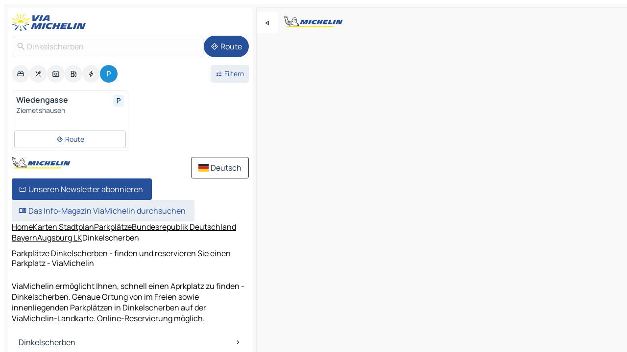

--- FILE ---
content_type: text/html
request_url: https://www.viamichelin.de/karten-stadtplan/parkplatze/bundesrepublik_deutschland/bayern/augsburg_lk/dinkelscherben-86424
body_size: 13748
content:
<!doctype html>
<html lang="de">

<head>
	<meta charset="utf-8" />
	<meta name="viewport" content="width=device-width, initial-scale=1, maximum-scale=1, user-scalable=no" />
	<meta name="apple-itunes-app" content="app-id=443142682" />
	<!-- start app -->
	
		<link href="../../../../../_app/immutable/assets/vnd.D6Q4K2v3.css" rel="stylesheet">
		<link href="../../../../../_app/immutable/assets/lib.DTlNOyE0.css" rel="stylesheet">
		<link href="../../../../../_app/immutable/assets/vnd.CPv2F40A.css" rel="stylesheet">
		<link href="../../../../../_app/immutable/assets/0.CQs4aOKJ.css" rel="stylesheet">
		<link href="../../../../../_app/immutable/assets/2.DTvqgUuk.css" rel="stylesheet">
		<link href="../../../../../_app/immutable/assets/10.C0zcU66-.css" rel="stylesheet"><!--1xg1a3p--><!--[!--><!--]--> <!--[--><!--[--><link rel="preconnect" href="https://map7.viamichelin.com"/> <link rel="dns-prefetch" href="https://map7.viamichelin.com"/><link rel="preconnect" href="https://map8.viamichelin.com"/> <link rel="dns-prefetch" href="https://map8.viamichelin.com"/><link rel="preconnect" href="https://map9.viamichelin.com"/> <link rel="dns-prefetch" href="https://map9.viamichelin.com"/><link rel="preconnect" href="https://sdk.privacy-center.org"/> <link rel="dns-prefetch" href="https://sdk.privacy-center.org"/><!--]--><!--]--> <!--[--><!--[--><!--]--><!--]--> <meta name="description" content="ViaMichelin ermöglicht Ihnen, schnell einen Aprkplatz zu finden - Dinkelscherben.  Genaue Ortung von im Freien sowie innenliegenden Parkplätzen in Dinkelscherben auf der ViaMichelin-Landkarte. Online-Reservierung möglich."/> <meta property="og:type" content="website"/> <meta property="og:site_name" content="ViaMichelin"/> <!--[--><meta property="og:title" content="Parkplätze Dinkelscherben - finden und reservieren Sie einen Parkplatz - ViaMichelin"/><!--]--> <!--[--><meta property="og:description" content="ViaMichelin ermöglicht Ihnen, schnell einen Aprkplatz zu finden - Dinkelscherben.  Genaue Ortung von im Freien sowie innenliegenden Parkplätzen in Dinkelscherben auf der ViaMichelin-Landkarte. Online-Reservierung möglich."/><!--]--> <!--[--><meta property="og:image" content="https://www.viamichelin.de/_app/immutable/assets/logo-social.CPCa_Ogs.png"/><!--]--> <!--[!--><!--]--> <!--[--><link rel="alternate" href="https://www.viamichelin.at/karten-stadtplan/parkplatze/bundesrepublik_deutschland/bayern/augsburg_lk/dinkelscherben-86424" hreflang="de-at"/><link rel="alternate" href="https://fr.viamichelin.be/cartes-plans/parkings/allemagne/baviere/augsbourg/dinkelscherben-86424" hreflang="fr-be"/><link rel="alternate" href="https://nl.viamichelin.be/kaarten-plattegronden/parkings/duitsland/beieren/augsburg/dinkelscherben-86424" hreflang="nl-be"/><link rel="alternate" href="https://de.viamichelin.ch/karten-stadtplan/parkplatze/bundesrepublik_deutschland/bayern/augsburg_lk/dinkelscherben-86424" hreflang="de-ch"/><link rel="alternate" href="https://fr.viamichelin.ch/cartes-plans/parkings/allemagne/baviere/augsbourg/dinkelscherben-86424" hreflang="fr-ch"/><link rel="alternate" href="https://it.viamichelin.ch/mappe-piantine/parcheggi/germania/baviera/augusta/dinkelscherben-86424" hreflang="it-ch"/><link rel="alternate" href="https://www.viamichelin.com/maps/car-parks/germany/bavaria/augsburg/dinkelscherben-86424" hreflang="en"/><link rel="alternate" href="https://www.viamichelin.es/mapas-planos/aparcamientos/alemania/baviera/augsburgo/dinkelscherben-86424" hreflang="es"/><link rel="alternate" href="https://www.viamichelin.fr/cartes-plans/parkings/allemagne/baviere/augsbourg/dinkelscherben-86424" hreflang="fr"/><link rel="alternate" href="https://www.viamichelin.it/mappe-piantine/parcheggi/germania/baviera/augusta/dinkelscherben-86424" hreflang="it"/><link rel="alternate" href="https://www.viamichelin.ie/maps/car-parks/germany/bavaria/augsburg/dinkelscherben-86424" hreflang="en-ie"/><link rel="alternate" href="https://www.viamichelin.nl/kaarten-plattegronden/parkings/duitsland/beieren/augsburg/dinkelscherben-86424" hreflang="nl"/><link rel="alternate" href="https://www.viamichelin.pt/mapas-plantas/estacionamento/alemanha/baviera/augsburgo/dinkelscherben-86424" hreflang="pt"/><link rel="alternate" href="https://www.viamichelin.co.uk/maps/car-parks/germany/bavaria/augsburg/dinkelscherben-86424" hreflang="en-gb"/><!--]--> <!--[!--><!--]--><!----><title>Parkplätze Dinkelscherben - finden und reservieren Sie einen Parkplatz - ViaMichelin</title>
	<!-- end app -->

	<meta name="google-site-verification" content="CL-uzYwnXGfxSiXbXpzdq8blL31U9EV5TJbwJNWnml4" />

	<link rel="icon" href="../../../../../favicon.png" />

	<!-- Start Consent -->
	<script nonce="BK5TAoZfPgdHY32tCkbkSg==" id="spcloader" async fetchpriority="high" type="text/javascript"
		src="https://sdk.privacy-center.org/a1a55c7f-7f45-4e4b-80ac-b48e44c2fe99/loader.js?target=www.viamichelin.de"></script>
	<script nonce="BK5TAoZfPgdHY32tCkbkSg==" type="text/javascript" async>
			window.didomiOnReady = window.didomiOnReady || [];
			window.didomiEventListeners = window.didomiEventListeners || [];

			window.didomiEventListeners.push(
				{
					event: "notice.shown",
					listener() {
						const $link = document.querySelector(
							".didomi-notice-view-partners-link-in-text"
						);
						if (!$link) {
							return;
						}
						$link.removeAttribute("href");
						$link.addEventListener("click", () => {
							Didomi.preferences.show("vendors");
						});
					},
				},
				{
					event: "notice.clickagree",
					listener() {
						window.postMessage({ type: 'didomi_clickagree'})
					}
				}
			);

			window.didomiConfig = {
				user: {
					bots: {
						consentRequired: false,
					},
				},
				preferences: {
					showWhenConsentIsMissing: false,
				},
			};

			window.gdprAppliesGlobally = true;
			// prettier-ignore
			!function(){function t(e){if(!window.frames[e]){if(document.body&&document.body.firstChild){let a=document.body,n=document.createElement("iframe");n.style.display="none",n.name=e,n.title=e,a.insertBefore(n,a.firstChild)}else setTimeout(function(){t(e)},5)}}function e(t,e,a,n,i){function r(t,a,n,r){if("function"!=typeof n)return;window[e]||(window[e]=[]);let s=!1;i&&(s=i(t,r,n)),s||window[e].push({command:t,version:a,callback:n,parameter:r})}function s(e){if(!window[t]||!0!==window[t].stub||!e.data)return;let i="string"==typeof e.data,r;try{r=i?JSON.parse(e.data):e.data}catch(s){return}if(r[a]){let f=r[a];window[t](f.command,f.version,function(t,a){let r={};r[n]={returnValue:t,success:a,callId:f.callId},e.source.postMessage(i?JSON.stringify(r):r,"*")},f.parameter)}}r.stub=!0,r.stubVersion=2,"function"!=typeof window[t]&&(window[t]=r,window.addEventListener?window.addEventListener("message",s,!1):window.attachEvent("onmessage",s))}e("__uspapi","__uspapiBuffer","__uspapiCall","__uspapiReturn"),t("__uspapiLocator"),e("__tcfapi","__tcfapiBuffr","__tcl","__tcfapiReturn"),t("__tcfapiLocator")}();
		</script>
	<!-- End Consent -->

	<!-- Start Google tag manager -->
	<script src="https://www.googletagmanager.com/gtag/js?id=G-TCZ7FRT2M4" defer type="didomi/javascript"
		nonce="BK5TAoZfPgdHY32tCkbkSg==" fetchpriority="low"></script>
	<script nonce="BK5TAoZfPgdHY32tCkbkSg==" type="text/javascript" defer>
			window.dataLayer = window.dataLayer || [];
			function gtag() {
				dataLayer.push(arguments);
			}
			gtag('js', new Date());
			gtag('config', 'G-TCZ7FRT2M4', { send_page_view: false });
		</script>
	<!-- End Google tag manager -->
</head>

<body data-sveltekit-preload-data="hover" class="text-body">
	<div style="display: contents"><!--[--><!--[--><!----><!--[--><!--]--> <!--[--><!----><div class="main-container bg-neutral-weak homepage svelte-9k52vj" style="--bottomsheet-height-offset: -100px;"><div class="map svelte-9k52vj"><div class="h-full w-full md:shadow-smooth-block md:relative svelte-839hsq" data-testid="map-container"><!--[!--><!--]--></div><!----> <!--[--><div class="absolute top-4 left-0 size-11 z-ontop hidden md:block"><button type="button" class="btn-filled-white btn-md rd-l-0 min-w-max"><!--[!--><!--[--><!----><span class="flex w-max size-3.5"><!--[--><!----><span class="icon-arrow-back-left inline-block"><!----></span><!----><!--]--><!----></span><!----><!--]--> <!--[!--><!--]--> <!--[!--><!--]--><!--]--> <!--[!--><!--]--></button><!----></div><!--]--> <img src="/_app/immutable/assets/vm-logo-bib-michelin.Dd_LzvJh.svg" alt="Michelin" class="absolute left-14 top-6 md:block hidden z-hover" height="24" width="120"/> <img height="32" width="126" src="/_app/immutable/assets/vm-logo-large.BEgj6SJ1.svg" alt="ViaMichelin" class="absolute-center-x top-2 md:hidden z-hover"/></div> <!--[!--><!--]--> <div class="slot-container md:p-2 md:pr-0 md:h-dvh printable svelte-9k52vj"><div class="md:overflow-hidden md:rd-2 md:h-dvh max-h-full printable"><div class="slot-wrapper h-full scrollbar-thin printable md:bg-neutral-weakest svelte-9k52vj"><!--[!--><!--]--> <!--[--><!----><!--[--><!----><!--[!--><!----><div class="translate-slide-offset md:block svelte-5lb488" style="--slide-offset: 0px;"><img src="/_app/immutable/assets/vm-logo-bib-michelin.Dd_LzvJh.svg" alt="Michelin" class="absolute top-[var(--top)] right-[var(--right)] md:hidden" style="--top: -24px; --right: 8px;" height="24" width="120"/> <div><div><div class="searchtools w-full md:flex md:flex-wrap md:gap-4 md:bg-transparent md:px-2 md:pt-2 svelte-1kj4v11" data-testid="map-search-panel"><!--[!--><!--]--> <!--[!--><div class="hidden md:block w-full"><header role="banner" class="flex items-center w-full py-1 justify-between md:py-0"><!--[!--><!--[--><a href="../../../../../" class="block py-1 pr-2 shrink-0" aria-label="Zurück zur Homepage" data-sveltekit-preload-data="tap"><img class="h-9 cover-left" src="/_app/immutable/assets/vm-logo-large.BEgj6SJ1.svg" alt="ViaMichelin" width="152" height="36"/></a><!--]--><!--]--> <!--[!--><!--[!--><!--]--><!--]--></header><!----></div><!--]--> <div class="flex gap-2 w-full md:p-0 md:bg-transparent border-coloredneutral-weakest rounded-full p-2"><div class="search relative w-full min-w-0  svelte-oeoh2d"><label for="address-search" class="text-sm"> <span class="input-container flex items-center p-2 w-full text-5 gap-1 rd-2 relative b-solid b-0.5 border-coloredneutral-weakest element-disabled bg-neutral-soft text-neutral svelte-xzp1b6"><!--[--><!----><span class="icon-search inline-block w-5 "><!----></span><!----><!--]--> <input type="text" id="address-search" class="input min-w-0 text-md text-coloredneutral b-0 flex-grow bg-transparent placeholder:text-neutral disabled:text-neutral svelte-xzp1b6" placeholder="Wohin gehen wir?" aria-label="Wohin gehen wir?" disabled autocomplete="off" value="Dinkelscherben"/> <!--[!--><!--]--> <!--[!--><!--]--></span></label><!----> <ul class="results rd-2 absolute z-hover w-full m-0 mt-1 p-0 shadow-smooth-bottom-2 bg-neutral-weakest text-coloredneutral text-md svelte-oeoh2d" role="listbox" aria-label="Suchergebnisse"><!--[!--><!--]--><!----> <!--[!--><!--]--><!----> <!--[!--><!--[!--><!--]--><!--]--><!----></ul></div><!----> <!--[--><button type="button" aria-label="Route" class="btn-filled-primary btn-md z-infront rounded-full min-w-max"><!--[!--><!--[--><!----><span class="flex w-max"><!--[--><!----><span class="icon-directions inline-block"><!----></span><!----><!--]--><!----></span><!----><!--]--> <!--[--><span class="ml-1">Route</span><!--]--> <!--[!--><!--]--><!--]--> <!--[!--><!--]--></button><!--]--></div></div></div><!----></div></div> <div class="poi-container relative z-1 md:block bg-neutral-weakest md:bg-transparent block svelte-5lb488"><button type="button" class="handle relative w-full p-4 rd-2 b-0 grid place-items-center bg-transparent md:hidden" aria-label="Das Panel öffnen" style="height: 40px;"><span class="rd-2 w-20 h-2 bg-base-15"></span></button><!----> <div class="mt-4"><div class="mb-2 px-2"><div class="flex justify-between flex-nowrap flex-row-reverse"><div class="grow-3 order-2"><div class="flex gap-1 flex-wrap" role="listbox" aria-multiselectable="true" aria-orientation="horizontal" aria-label="Interessante Orte"><!--[--><!--[!--><button type="button" role="option" title="Suche Unterkünfte" aria-selected="false" aria-label="Suche Unterkünfte" class="whitespace-nowrap flex justify-center items-center text-md gap-1 b-0 cursor-pointer rounded-full p-2.5 bg-neutral-soft hover:bg-coloredneutral-weak text-coloredneutral svelte-f2zwv4 aspect-ratio-1"><!--[!--><!--[--><!----><span class="flex w-max"><!--[--><!----><span class="icon-hotel inline-block"><!----></span><!----><!--]--><!----></span><!----><!--]--> <!--[!--><!--]--> <!--[!--><!--]--><!--]--></button><!--]--><!--[!--><button type="button" role="option" title="Suche Restaurants" aria-selected="false" aria-label="Suche Restaurants" class="whitespace-nowrap flex justify-center items-center text-md gap-1 b-0 cursor-pointer rounded-full p-2.5 bg-neutral-soft hover:bg-coloredneutral-weak text-coloredneutral svelte-f2zwv4 aspect-ratio-1"><!--[!--><!--[--><!----><span class="flex w-max"><!--[--><!----><span class="icon-restaurant inline-block"><!----></span><!----><!--]--><!----></span><!----><!--]--> <!--[!--><!--]--> <!--[!--><!--]--><!--]--></button><!--]--><!--[!--><button type="button" role="option" title="Suche Tourismus" aria-selected="false" aria-label="Suche Tourismus" class="whitespace-nowrap flex justify-center items-center text-md gap-1 b-0 cursor-pointer rounded-full p-2.5 bg-neutral-soft hover:bg-coloredneutral-weak text-coloredneutral svelte-f2zwv4 aspect-ratio-1"><!--[!--><!--[--><!----><span class="flex w-max"><!--[--><!----><span class="icon-tourism inline-block"><!----></span><!----><!--]--><!----></span><!----><!--]--> <!--[!--><!--]--> <!--[!--><!--]--><!--]--></button><!--]--><!--[!--><button type="button" role="option" title="Suche Tankstellen" aria-selected="false" aria-label="Suche Tankstellen" class="whitespace-nowrap flex justify-center items-center text-md gap-1 b-0 cursor-pointer rounded-full p-2.5 bg-neutral-soft hover:bg-coloredneutral-weak text-coloredneutral svelte-f2zwv4 aspect-ratio-1"><!--[!--><!--[--><!----><span class="flex w-max"><!--[--><!----><span class="icon-energy-pump inline-block"><!----></span><!----><!--]--><!----></span><!----><!--]--> <!--[!--><!--]--> <!--[!--><!--]--><!--]--></button><!--]--><!--[!--><button type="button" role="option" title="Suche Ladestationen" aria-selected="false" aria-label="Suche Ladestationen" class="whitespace-nowrap flex justify-center items-center text-md gap-1 b-0 cursor-pointer rounded-full p-2.5 bg-neutral-soft hover:bg-coloredneutral-weak text-coloredneutral svelte-f2zwv4 aspect-ratio-1"><!--[!--><!--[--><!----><span class="flex w-max"><!--[--><!----><span class="icon-flash inline-block"><!----></span><!----><!--]--><!----></span><!----><!--]--> <!--[!--><!--]--> <!--[!--><!--]--><!--]--></button><!--]--><!--[!--><button type="button" role="option" title="Suche Parkplätze" aria-selected="true" aria-label="Suche Parkplätze" class="whitespace-nowrap flex justify-center items-center text-md gap-1 b-0 cursor-pointer rounded-full p-2.5 bg-parking text-neutral-weakest hover:bg-parking-soft svelte-f2zwv4 aspect-ratio-1"><!--[!--><!--[--><!----><span class="flex w-max"><!--[--><!----><span class="icon-parking inline-block"><!----></span><!----><!--]--><!----></span><!----><!--]--> <!--[!--><!--]--> <!--[!--><!--]--><!--]--></button><!--]--><!--]--></div><!----></div> <!--[--><div class="ml-2 relative order-1"><button type="button" aria-label="Filter öffnen" class="btn-filled-light btn-sm relative filter-button min-w-max"><!--[!--><!--[--><!----><span class="flex w-max"><!--[--><!----><span class="icon-tune inline-block"><!----></span><!----><!--]--><!----></span><!----><!--]--> <!--[--><span class="ml-1">Filtern</span><!--]--> <!--[!--><!--]--><!--]--> <!--[--><!--[!--><!--]--><!----><!--]--></button><!----></div><!--]--></div> <div class="date-range-picker-container min-w-0 w-full order--1 mt-2"><div class="flex items-start gap-2"><!--[!--><!--]--></div></div></div><!----> <!--[!--><!--]--> <!--[--><ul data-testid="poilist" class="container m-0 px-2 grid svelte-1qh5ik5"><!--[!--><!--[--><!--[!--><!--[!--><!----><!--[--><!----><li data-testid="poi-card-0" data-category="parking" class="poi-card xs grid text-body border-coloredneutral-weakest bg-neutral-weakest hover:border-transparent border-1 border-solid rd-2 relative with-shadow vertical svelte-1ci3g67" role="none"><a href="?bounds=10.498945~48.282556~10.668237~48.384528&amp;itinerary=&amp;poiCategories=20&amp;selectedAddress=%7B%22address%22%3A%22Dinkelscherben%22%2C%22city%22%3A%22Dinkelscherben%22%2C%22coordinates%22%3A%7B%22lat%22%3A48.3476647%2C%22lng%22%3A10.5907574%7D%2C%22countryCode%22%3A%22DEU%22%2C%22region%22%3A%22Bayern%22%2C%22zipCode%22%3A%2286424%22%2C%22entityType%22%3A%22CITY%22%2C%22boundsSync%22%3Atrue%7D&amp;selectedPoi=49a75a10d3a0~PARKING&amp;withCaravan=false" class="decoration-none flex flex-col " data-sveltekit-preload-data="tap"><!--[!--><!--]--> <div class="pt-2 px-2 pb-0 grid h-max"><!--[--><!--[--><!--[--><div class="inline-flex justify-between w-full min-w-0 text-body text-md font-600 gap-x-0.5 text-coloredneutral"><span data-testid="card-title" class="pb-0.5 clamp-lines-2">Wiedengasse</span> <!--[--><div class="flex items-center justify-center w-max shrink-0  rd-1 p-0.75 bg-parking-weakest text-parking-strongest h-6 w-6 svelte-snfjjm"><!--[!--><!--[!--><!--[!--><!--]--> <!--[!--><!--]--> <!--[--><!----><div class="flex w-max"><!--[--><!----><div class="icon-parking inline-block"><!----></div><!----><!--]--><!----></div><!----><!--]--><!--]--><!--]--></div><!--]--></div><!--]--><!--]--> <!--[!--><!--]--> <!--[--><span class="truncate font-400 text-sm text-coloredneutral-soft p-be-1px">Ziemetshausen</span><!--]--> <!--[!--><!--]--> <!--[!--><!--]--> <!--[!--><!--]--> <!--[!--><!--]--><!--]--></div><!----></a> <div class="button-wrapper p-1 p-bs-3px"><!--[!--><!--[!--><!--[!--><button type="button" class="btn-outline-light btn-sm w-full overflow-hidden"><!--[!--><!--[--><!----><span class="flex w-max"><!--[--><!----><span class="icon-directions inline-block"><!----></span><!----><!--]--><!----></span><!----><!--]--> <!--[--><span class="ml-1 undefined text-wrap-balance">Route</span><!--]--> <!--[!--><!--]--><!--]--> <!--[!--><!--]--></button><!--]--><!--]--><!--]--></div><!----><!----></li><!----><!--]--><!----><!--]--><!--]--><!--]--><!--]--></ul><!--]--><!----> <!--[!--><!--]--></div> <!--[!--><!--]--> <!--[!--><!--]--> <!--[--><!--[!--><!--]--><!--]--> <footer role="contentinfo" data-sveltekit-preload-data="tap" class="bg-neutral-weakest flex flex-col gap-6 p-2 pb-0  svelte-1b4fnhr"><div class="flex flex-col gap-4 "><div class="flex justify-between"><img src="/_app/immutable/assets/vm-logo-bib-michelin.Dd_LzvJh.svg" alt="Michelin" height="24" width="120"/> <button type="button" class="btn-outline-primary btn-md min-w-max"><!--[!--><!--[--><!----><span class="flex w-max"><!--[--><!----><span class="icon-flag-de inline-block"><!----></span><!----><!--]--><!----></span><!----><!--]--> <!--[--><span class="ml-1">Deutsch</span><!--]--> <!--[!--><!--]--><!--]--> <!--[!--><!--]--></button><!----></div> <div class="flex flex-col md:flex-row md:flex-wrap gap-4"><!--[--><a href="https://3fe75001.sibforms.com/serve/[base64]" class="min-w-max btn-filled-primary btn-md svelte-1b8k1k" rel="noopener" target="_blank"><!--[!--><!--[--><!----><div class="flex w-max"><!--[--><!----><div class="icon-mail inline-block"><!----></div><!----><!--]--><!----></div><!----><!--]--> <!--[--><span class="px-1">Unseren Newsletter abonnieren</span><!--]--> <!--[!--><!--]--><!--]--></a><!--]--> <a href="https://www.viamichelin.de/magazine/?utm_source=viamichelin_web&amp;utm_medium=browse_button" class="min-w-max btn-filled-light btn-md svelte-1b8k1k" rel="external noopener" target="_blank"><!--[!--><!--[--><!----><div class="flex w-max"><!--[--><!----><div class="icon-menu-book inline-block"><!----></div><!----><!--]--><!----></div><!----><!--]--> <!--[--><span class="px-1">Das Info-Magazin ViaMichelin durchsuchen</span><!--]--> <!--[!--><!--]--><!--]--></a><!----></div></div> <!--[!--><!--]--> <!--[!--><!--]--><!----> <!--[--><!--[--><ol itemscope="" itemtype="http://schema.org/BreadcrumbList" class="breadcrumbs flex flex-wrap p-0 items-center whitespace-nowrap svelte-qo6nxf"><li itemprop="itemListElement" itemtype="http://schema.org/ListItem" itemscope="" class="svelte-qo6nxf"><a href="/" class="link inline svelte-1b8k1k" itemprop="item"><!--[--><span itemprop="name">Home</span><!----><!--]--></a><!----> <meta itemprop="position" content="0"/></li> <!--[--><!--[--><li itemprop="itemListElement" itemtype="http://schema.org/ListItem" itemscope="" class="svelte-qo6nxf"><!--[--><a href="/" class="link inline svelte-1b8k1k" itemprop="item" data-sveltekit-preload-data="off"><!--[--><span itemprop="name">Karten Stadtplan</span><!----><!--]--></a><!--]--> <meta itemprop="position" content="1"/></li><!--]--><!--[--><li itemprop="itemListElement" itemtype="http://schema.org/ListItem" itemscope="" class="svelte-qo6nxf"><!--[--><a href="/karten-stadtplan/parkplatze" class="link inline svelte-1b8k1k" itemprop="item" data-sveltekit-preload-data="off"><!--[--><span itemprop="name">Parkplätze</span><!----><!--]--></a><!--]--> <meta itemprop="position" content="2"/></li><!--]--><!--[--><li itemprop="itemListElement" itemtype="http://schema.org/ListItem" itemscope="" class="svelte-qo6nxf"><!--[--><a href="/karten-stadtplan/parkplatze/bundesrepublik_deutschland" class="link inline svelte-1b8k1k" itemprop="item" data-sveltekit-preload-data="off"><!--[--><span itemprop="name">Bundesrepublik Deutschland</span><!----><!--]--></a><!--]--> <meta itemprop="position" content="3"/></li><!--]--><!--[--><li itemprop="itemListElement" itemtype="http://schema.org/ListItem" itemscope="" class="svelte-qo6nxf"><!--[--><a href="/karten-stadtplan/parkplatze/bundesrepublik_deutschland/bayern" class="link inline svelte-1b8k1k" itemprop="item" data-sveltekit-preload-data="off"><!--[--><span itemprop="name">Bayern</span><!----><!--]--></a><!--]--> <meta itemprop="position" content="4"/></li><!--]--><!--[--><li itemprop="itemListElement" itemtype="http://schema.org/ListItem" itemscope="" class="svelte-qo6nxf"><!--[--><a href="/karten-stadtplan/parkplatze/bundesrepublik_deutschland/bayern/augsburg_lk" class="link inline svelte-1b8k1k" itemprop="item" data-sveltekit-preload-data="off"><!--[--><span itemprop="name">Augsburg LK</span><!----><!--]--></a><!--]--> <meta itemprop="position" content="5"/></li><!--]--><!--[--><li itemprop="itemListElement" itemtype="http://schema.org/ListItem" itemscope="" class="svelte-qo6nxf"><!--[!--><span itemprop="name" class="text-md text-neutral-strongest">Dinkelscherben</span><!--]--> <meta itemprop="position" content="6"/></li><!--]--><!--]--></ol><!--]--> <!--[--><h1 class="text-md font-medium">Parkplätze Dinkelscherben - finden und reservieren Sie einen Parkplatz - ViaMichelin</h1><!--]--> <!--[--><!--[!--><p class="description">ViaMichelin ermöglicht Ihnen, schnell einen Aprkplatz zu finden - Dinkelscherben.  Genaue Ortung von im Freien sowie innenliegenden Parkplätzen in Dinkelscherben auf der ViaMichelin-Landkarte. Online-Reservierung möglich.</p><!--]--><!--]--> <!--[!--><!--]--> <!--[--><section class="flex flex-col gap-0 p-0 m-0"><!--[--><h2 class="border-b-1 border-b-solid text-coloredneutral-soft text-bold text-md m-0" data-testid="seo-footer-link-block-title"><button type="button" class="btn-ghost-primary btn-md w-full justify-between min-w-max"><!--[!--><!--[!--><!--]--> <!--[--><span class="mr-1">Dinkelscherben</span><!--]--> <!--[--><!----><span class="flex w-max"><!--[--><!----><span class="icon-chevron-right inline-block"><!----></span><!----><!--]--><!----></span><!----><!--]--><!--]--> <!--[!--><!--]--></button><!----></h2> <ul data-testid="seo-footer-link-block-list" class="svelte-1ba0xl7"><!--[--><li><a href="/karten-stadtplan/bundesrepublik_deutschland/bayern/augsburg_lk/dinkelscherben-86424" class="min-w-max link flex justify-start svelte-1b8k1k"><!--[!--><!--[!--><!--]--> <!--[--><span class="px-1">Dinkelscherben Karten Stadtplan</span><!--]--> <!--[!--><!--]--><!--]--></a><!----></li><li><a href="/karten-stadtplan/verkehr/bundesrepublik_deutschland/bayern/augsburg_lk/dinkelscherben-86424" class="min-w-max link flex justify-start svelte-1b8k1k"><!--[!--><!--[!--><!--]--> <!--[--><span class="px-1">Dinkelscherben Verkehr</span><!--]--> <!--[!--><!--]--><!--]--></a><!----></li><li><a href="/karten-stadtplan/hotels/bundesrepublik_deutschland/bayern/augsburg_lk/dinkelscherben-86424" class="min-w-max link flex justify-start svelte-1b8k1k"><!--[!--><!--[!--><!--]--> <!--[--><span class="px-1">Dinkelscherben Hotels</span><!--]--> <!--[!--><!--]--><!--]--></a><!----></li><li><a href="/karten-stadtplan/restaurants/bundesrepublik_deutschland/bayern/augsburg_lk/dinkelscherben-86424" class="min-w-max link flex justify-start svelte-1b8k1k"><!--[!--><!--[!--><!--]--> <!--[--><span class="px-1">Dinkelscherben Restaurants</span><!--]--> <!--[!--><!--]--><!--]--></a><!----></li><li><a href="/karten-stadtplan/touristische-attraktionen/bundesrepublik_deutschland/bayern/augsburg_lk/dinkelscherben-86424" class="min-w-max link flex justify-start svelte-1b8k1k"><!--[!--><!--[!--><!--]--> <!--[--><span class="px-1">Dinkelscherben Touristische Attraktionen</span><!--]--> <!--[!--><!--]--><!--]--></a><!----></li><li><a href="/karten-stadtplan/tankstellen/bundesrepublik_deutschland/bayern/augsburg_lk/dinkelscherben-86424" class="min-w-max link flex justify-start svelte-1b8k1k"><!--[!--><!--[!--><!--]--> <!--[--><span class="px-1">Dinkelscherben Tankstellen</span><!--]--> <!--[!--><!--]--><!--]--></a><!----></li><li><a href="/karten-stadtplan/parkplatze/bundesrepublik_deutschland/bayern/augsburg_lk/dinkelscherben-86424" class="min-w-max link flex justify-start svelte-1b8k1k"><!--[!--><!--[!--><!--]--> <!--[--><span class="px-1">Dinkelscherben Parkplätze</span><!--]--> <!--[!--><!--]--><!--]--></a><!----></li><!--]--></ul><!--]--> <!--[--><h2 class="border-b-1 border-b-solid text-coloredneutral-soft text-bold text-md m-0" data-testid="seo-footer-link-block-title"><button type="button" class="btn-ghost-primary btn-md w-full justify-between min-w-max"><!--[!--><!--[!--><!--]--> <!--[--><span class="mr-1">Routenplaner</span><!--]--> <!--[--><!----><span class="flex w-max"><!--[--><!----><span class="icon-chevron-right inline-block"><!----></span><!----><!--]--><!----></span><!----><!--]--><!--]--> <!--[!--><!--]--></button><!----></h2> <ul data-testid="seo-footer-link-block-list" class="svelte-1ba0xl7"><!--[--><li><a href="/routenplaner/ergebnisse/dinkelscherben-86424-augsburg_lk-bayern-bundesrepublik_deutschland-to-neusa%C3%9F-86356-augsburg_lk-bayern-bundesrepublik_deutschland" class="min-w-max link flex justify-start svelte-1b8k1k"><!--[!--><!--[!--><!--]--> <!--[--><span class="px-1">Routenplaner Dinkelscherben - Neusäß</span><!--]--> <!--[!--><!--]--><!--]--></a><!----></li><li><a href="/routenplaner/ergebnisse/dinkelscherben-86424-augsburg_lk-bayern-bundesrepublik_deutschland-to-stadtbergen-86391-augsburg_lk-bayern-bundesrepublik_deutschland" class="min-w-max link flex justify-start svelte-1b8k1k"><!--[!--><!--[!--><!--]--> <!--[--><span class="px-1">Routenplaner Dinkelscherben - Stadtbergen</span><!--]--> <!--[!--><!--]--><!--]--></a><!----></li><li><a href="/routenplaner/ergebnisse/dinkelscherben-86424-augsburg_lk-bayern-bundesrepublik_deutschland-to-bobingen-86399-augsburg_lk-bayern-bundesrepublik_deutschland" class="min-w-max link flex justify-start svelte-1b8k1k"><!--[!--><!--[!--><!--]--> <!--[--><span class="px-1">Routenplaner Dinkelscherben - Bobingen</span><!--]--> <!--[!--><!--]--><!--]--></a><!----></li><li><a href="/routenplaner/ergebnisse/dinkelscherben-86424-augsburg_lk-bayern-bundesrepublik_deutschland-to-krumbach_(schwaben)-86381-gunzburg-bayern-bundesrepublik_deutschland" class="min-w-max link flex justify-start svelte-1b8k1k"><!--[!--><!--[!--><!--]--> <!--[--><span class="px-1">Routenplaner Dinkelscherben - Krumbach (Schwaben)</span><!--]--> <!--[!--><!--]--><!--]--></a><!----></li><li><a href="/routenplaner/ergebnisse/dinkelscherben-86424-augsburg_lk-bayern-bundesrepublik_deutschland-to-zusmarshausen-86441-augsburg_lk-bayern-bundesrepublik_deutschland" class="min-w-max link flex justify-start svelte-1b8k1k"><!--[!--><!--[!--><!--]--> <!--[--><span class="px-1">Routenplaner Dinkelscherben - Zusmarshausen</span><!--]--> <!--[!--><!--]--><!--]--></a><!----></li><li><a href="/routenplaner/ergebnisse/dinkelscherben-86424-augsburg_lk-bayern-bundesrepublik_deutschland-to-fischach-86850-augsburg_lk-bayern-bundesrepublik_deutschland" class="min-w-max link flex justify-start svelte-1b8k1k"><!--[!--><!--[!--><!--]--> <!--[--><span class="px-1">Routenplaner Dinkelscherben - Fischach</span><!--]--> <!--[!--><!--]--><!--]--></a><!----></li><li><a href="/routenplaner/ergebnisse/dinkelscherben-86424-augsburg_lk-bayern-bundesrepublik_deutschland-to-gessertshausen-86459-augsburg_lk-bayern-bundesrepublik_deutschland" class="min-w-max link flex justify-start svelte-1b8k1k"><!--[!--><!--[!--><!--]--> <!--[--><span class="px-1">Routenplaner Dinkelscherben - Gessertshausen</span><!--]--> <!--[!--><!--]--><!--]--></a><!----></li><li><a href="/routenplaner/ergebnisse/dinkelscherben-86424-augsburg_lk-bayern-bundesrepublik_deutschland-to-burtenbach-89349-gunzburg-bayern-bundesrepublik_deutschland" class="min-w-max link flex justify-start svelte-1b8k1k"><!--[!--><!--[!--><!--]--> <!--[--><span class="px-1">Routenplaner Dinkelscherben - Burtenbach</span><!--]--> <!--[!--><!--]--><!--]--></a><!----></li><li><a href="/routenplaner/ergebnisse/dinkelscherben-86424-augsburg_lk-bayern-bundesrepublik_deutschland-to-thannhausen-86470-gunzburg-bayern-bundesrepublik_deutschland" class="min-w-max link flex justify-start svelte-1b8k1k"><!--[!--><!--[!--><!--]--> <!--[--><span class="px-1">Routenplaner Dinkelscherben - Thannhausen</span><!--]--> <!--[!--><!--]--><!--]--></a><!----></li><li><a href="/routenplaner/ergebnisse/dinkelscherben-86424-augsburg_lk-bayern-bundesrepublik_deutschland-to-jettingen_scheppach-89343-gunzburg-bayern-bundesrepublik_deutschland" class="min-w-max link flex justify-start svelte-1b8k1k"><!--[!--><!--[!--><!--]--> <!--[--><span class="px-1">Routenplaner Dinkelscherben - Jettingen-Scheppach</span><!--]--> <!--[!--><!--]--><!--]--></a><!----></li><li><a href="/routenplaner/ergebnisse/dinkelscherben-86424-augsburg_lk-bayern-bundesrepublik_deutschland-to-altenmunster-86450-augsburg_lk-bayern-bundesrepublik_deutschland" class="min-w-max link flex justify-start svelte-1b8k1k"><!--[!--><!--[!--><!--]--> <!--[--><span class="px-1">Routenplaner Dinkelscherben - Altenmünster</span><!--]--> <!--[!--><!--]--><!--]--></a><!----></li><li><a href="/routenplaner/ergebnisse/dinkelscherben-86424-augsburg_lk-bayern-bundesrepublik_deutschland-to-welden-86465-augsburg_lk-bayern-bundesrepublik_deutschland" class="min-w-max link flex justify-start svelte-1b8k1k"><!--[!--><!--[!--><!--]--> <!--[--><span class="px-1">Routenplaner Dinkelscherben - Welden</span><!--]--> <!--[!--><!--]--><!--]--></a><!----></li><li><a href="/routenplaner/ergebnisse/dinkelscherben-86424-augsburg_lk-bayern-bundesrepublik_deutschland-to-diedorf-86420-augsburg_lk-bayern-bundesrepublik_deutschland" class="min-w-max link flex justify-start svelte-1b8k1k"><!--[!--><!--[!--><!--]--> <!--[--><span class="px-1">Routenplaner Dinkelscherben - Diedorf</span><!--]--> <!--[!--><!--]--><!--]--></a><!----></li><li><a href="/routenplaner/ergebnisse/dinkelscherben-86424-augsburg_lk-bayern-bundesrepublik_deutschland-to-ursberg-86513-gunzburg-bayern-bundesrepublik_deutschland" class="min-w-max link flex justify-start svelte-1b8k1k"><!--[!--><!--[!--><!--]--> <!--[--><span class="px-1">Routenplaner Dinkelscherben - Ursberg</span><!--]--> <!--[!--><!--]--><!--]--></a><!----></li><li><a href="/routenplaner/ergebnisse/dinkelscherben-86424-augsburg_lk-bayern-bundesrepublik_deutschland-to-burgau-89331-gunzburg-bayern-bundesrepublik_deutschland" class="min-w-max link flex justify-start svelte-1b8k1k"><!--[!--><!--[!--><!--]--> <!--[--><span class="px-1">Routenplaner Dinkelscherben - Burgau</span><!--]--> <!--[!--><!--]--><!--]--></a><!----></li><li><a href="/routenplaner/ergebnisse/dinkelscherben-86424-augsburg_lk-bayern-bundesrepublik_deutschland-to-ettenbeuren-89358-gunzburg-bayern-bundesrepublik_deutschland" class="min-w-max link flex justify-start svelte-1b8k1k"><!--[!--><!--[!--><!--]--> <!--[--><span class="px-1">Routenplaner Dinkelscherben - Ettenbeuren</span><!--]--> <!--[!--><!--]--><!--]--></a><!----></li><li><a href="/routenplaner/ergebnisse/dinkelscherben-86424-augsburg_lk-bayern-bundesrepublik_deutschland-to-neuburg_an_der_kammel-86476-gunzburg-bayern-bundesrepublik_deutschland" class="min-w-max link flex justify-start svelte-1b8k1k"><!--[!--><!--[!--><!--]--> <!--[--><span class="px-1">Routenplaner Dinkelscherben - Neuburg an der Kammel</span><!--]--> <!--[!--><!--]--><!--]--></a><!----></li><li><a href="/routenplaner/ergebnisse/dinkelscherben-86424-augsburg_lk-bayern-bundesrepublik_deutschland-to-holzheim-89438-dillingen_an_der_donau-bayern-bundesrepublik_deutschland" class="min-w-max link flex justify-start svelte-1b8k1k"><!--[!--><!--[!--><!--]--> <!--[--><span class="px-1">Routenplaner Dinkelscherben - Holzheim</span><!--]--> <!--[!--><!--]--><!--]--></a><!----></li><li><a href="/routenplaner/ergebnisse/dinkelscherben-86424-augsburg_lk-bayern-bundesrepublik_deutschland-to-gro%C3%9Faitingen-86845-augsburg_lk-bayern-bundesrepublik_deutschland" class="min-w-max link flex justify-start svelte-1b8k1k"><!--[!--><!--[!--><!--]--> <!--[--><span class="px-1">Routenplaner Dinkelscherben - Großaitingen</span><!--]--> <!--[!--><!--]--><!--]--></a><!----></li><li><a href="/routenplaner/ergebnisse/dinkelscherben-86424-augsburg_lk-bayern-bundesrepublik_deutschland-to-ustersbach-86514-augsburg_lk-bayern-bundesrepublik_deutschland" class="min-w-max link flex justify-start svelte-1b8k1k"><!--[!--><!--[!--><!--]--> <!--[--><span class="px-1">Routenplaner Dinkelscherben - Ustersbach</span><!--]--> <!--[!--><!--]--><!--]--></a><!----></li><!--]--></ul><!--]--> <!--[--><!--[--><h2 class="border-b-1 border-b-solid text-coloredneutral-soft text-bold text-md m-0" data-testid="seo-footer-link-block-title"><button type="button" class="btn-ghost-primary btn-md w-full justify-between min-w-max"><!--[!--><!--[!--><!--]--> <!--[--><span class="mr-1">Karten Stadtplan</span><!--]--> <!--[--><!----><span class="flex w-max"><!--[--><!----><span class="icon-chevron-right inline-block"><!----></span><!----><!--]--><!----></span><!----><!--]--><!--]--> <!--[!--><!--]--></button><!----></h2> <ul data-testid="seo-footer-link-block-list" class="svelte-1ba0xl7"><!--[--><li><a href="/karten-stadtplan/bundesrepublik_deutschland/bayern/augsburg_lk/neusa%C3%9F-86356" class="min-w-max link flex justify-start svelte-1b8k1k"><!--[!--><!--[!--><!--]--> <!--[--><span class="px-1">Karten Stadtplan Neusäß</span><!--]--> <!--[!--><!--]--><!--]--></a><!----></li><li><a href="/karten-stadtplan/bundesrepublik_deutschland/bayern/augsburg_lk/stadtbergen-86391" class="min-w-max link flex justify-start svelte-1b8k1k"><!--[!--><!--[!--><!--]--> <!--[--><span class="px-1">Karten Stadtplan Stadtbergen</span><!--]--> <!--[!--><!--]--><!--]--></a><!----></li><li><a href="/karten-stadtplan/bundesrepublik_deutschland/bayern/augsburg_lk/bobingen-86399" class="min-w-max link flex justify-start svelte-1b8k1k"><!--[!--><!--[!--><!--]--> <!--[--><span class="px-1">Karten Stadtplan Bobingen</span><!--]--> <!--[!--><!--]--><!--]--></a><!----></li><li><a href="/karten-stadtplan/bundesrepublik_deutschland/bayern/gunzburg/krumbach_(schwaben)-86381" class="min-w-max link flex justify-start svelte-1b8k1k"><!--[!--><!--[!--><!--]--> <!--[--><span class="px-1">Karten Stadtplan Krumbach (Schwaben)</span><!--]--> <!--[!--><!--]--><!--]--></a><!----></li><li><a href="/karten-stadtplan/bundesrepublik_deutschland/bayern/augsburg_lk/zusmarshausen-86441" class="min-w-max link flex justify-start svelte-1b8k1k"><!--[!--><!--[!--><!--]--> <!--[--><span class="px-1">Karten Stadtplan Zusmarshausen</span><!--]--> <!--[!--><!--]--><!--]--></a><!----></li><li><a href="/karten-stadtplan/bundesrepublik_deutschland/bayern/augsburg_lk/fischach-86850" class="min-w-max link flex justify-start svelte-1b8k1k"><!--[!--><!--[!--><!--]--> <!--[--><span class="px-1">Karten Stadtplan Fischach</span><!--]--> <!--[!--><!--]--><!--]--></a><!----></li><li><a href="/karten-stadtplan/bundesrepublik_deutschland/bayern/augsburg_lk/gessertshausen-86459" class="min-w-max link flex justify-start svelte-1b8k1k"><!--[!--><!--[!--><!--]--> <!--[--><span class="px-1">Karten Stadtplan Gessertshausen</span><!--]--> <!--[!--><!--]--><!--]--></a><!----></li><li><a href="/karten-stadtplan/bundesrepublik_deutschland/bayern/gunzburg/burtenbach-89349" class="min-w-max link flex justify-start svelte-1b8k1k"><!--[!--><!--[!--><!--]--> <!--[--><span class="px-1">Karten Stadtplan Burtenbach</span><!--]--> <!--[!--><!--]--><!--]--></a><!----></li><li><a href="/karten-stadtplan/bundesrepublik_deutschland/bayern/gunzburg/thannhausen-86470" class="min-w-max link flex justify-start svelte-1b8k1k"><!--[!--><!--[!--><!--]--> <!--[--><span class="px-1">Karten Stadtplan Thannhausen</span><!--]--> <!--[!--><!--]--><!--]--></a><!----></li><li><a href="/karten-stadtplan/bundesrepublik_deutschland/bayern/gunzburg/jettingen_scheppach-89343" class="min-w-max link flex justify-start svelte-1b8k1k"><!--[!--><!--[!--><!--]--> <!--[--><span class="px-1">Karten Stadtplan Jettingen-Scheppach</span><!--]--> <!--[!--><!--]--><!--]--></a><!----></li><li><a href="/karten-stadtplan/bundesrepublik_deutschland/bayern/augsburg_lk/altenmunster-86450" class="min-w-max link flex justify-start svelte-1b8k1k"><!--[!--><!--[!--><!--]--> <!--[--><span class="px-1">Karten Stadtplan Altenmünster</span><!--]--> <!--[!--><!--]--><!--]--></a><!----></li><li><a href="/karten-stadtplan/bundesrepublik_deutschland/bayern/augsburg_lk/welden-86465" class="min-w-max link flex justify-start svelte-1b8k1k"><!--[!--><!--[!--><!--]--> <!--[--><span class="px-1">Karten Stadtplan Welden</span><!--]--> <!--[!--><!--]--><!--]--></a><!----></li><li><a href="/karten-stadtplan/bundesrepublik_deutschland/bayern/augsburg_lk/diedorf-86420" class="min-w-max link flex justify-start svelte-1b8k1k"><!--[!--><!--[!--><!--]--> <!--[--><span class="px-1">Karten Stadtplan Diedorf</span><!--]--> <!--[!--><!--]--><!--]--></a><!----></li><li><a href="/karten-stadtplan/bundesrepublik_deutschland/bayern/gunzburg/ursberg-86513" class="min-w-max link flex justify-start svelte-1b8k1k"><!--[!--><!--[!--><!--]--> <!--[--><span class="px-1">Karten Stadtplan Ursberg</span><!--]--> <!--[!--><!--]--><!--]--></a><!----></li><li><a href="/karten-stadtplan/bundesrepublik_deutschland/bayern/gunzburg/burgau-89331" class="min-w-max link flex justify-start svelte-1b8k1k"><!--[!--><!--[!--><!--]--> <!--[--><span class="px-1">Karten Stadtplan Burgau</span><!--]--> <!--[!--><!--]--><!--]--></a><!----></li><li><a href="/karten-stadtplan/bundesrepublik_deutschland/bayern/gunzburg/ettenbeuren-89358" class="min-w-max link flex justify-start svelte-1b8k1k"><!--[!--><!--[!--><!--]--> <!--[--><span class="px-1">Karten Stadtplan Ettenbeuren</span><!--]--> <!--[!--><!--]--><!--]--></a><!----></li><li><a href="/karten-stadtplan/bundesrepublik_deutschland/bayern/gunzburg/neuburg_an_der_kammel-86476" class="min-w-max link flex justify-start svelte-1b8k1k"><!--[!--><!--[!--><!--]--> <!--[--><span class="px-1">Karten Stadtplan Neuburg an der Kammel</span><!--]--> <!--[!--><!--]--><!--]--></a><!----></li><li><a href="/karten-stadtplan/bundesrepublik_deutschland/bayern/dillingen_an_der_donau/holzheim-89438" class="min-w-max link flex justify-start svelte-1b8k1k"><!--[!--><!--[!--><!--]--> <!--[--><span class="px-1">Karten Stadtplan Holzheim</span><!--]--> <!--[!--><!--]--><!--]--></a><!----></li><li><a href="/karten-stadtplan/bundesrepublik_deutschland/bayern/augsburg_lk/gro%C3%9Faitingen-86845" class="min-w-max link flex justify-start svelte-1b8k1k"><!--[!--><!--[!--><!--]--> <!--[--><span class="px-1">Karten Stadtplan Großaitingen</span><!--]--> <!--[!--><!--]--><!--]--></a><!----></li><li><a href="/karten-stadtplan/bundesrepublik_deutschland/bayern/augsburg_lk/ustersbach-86514" class="min-w-max link flex justify-start svelte-1b8k1k"><!--[!--><!--[!--><!--]--> <!--[--><span class="px-1">Karten Stadtplan Ustersbach</span><!--]--> <!--[!--><!--]--><!--]--></a><!----></li><!--]--></ul><h2 class="border-b-1 border-b-solid text-coloredneutral-soft text-bold text-md m-0" data-testid="seo-footer-link-block-title"><button type="button" class="btn-ghost-primary btn-md w-full justify-between min-w-max"><!--[!--><!--[!--><!--]--> <!--[--><span class="mr-1">Verkehr</span><!--]--> <!--[--><!----><span class="flex w-max"><!--[--><!----><span class="icon-chevron-right inline-block"><!----></span><!----><!--]--><!----></span><!----><!--]--><!--]--> <!--[!--><!--]--></button><!----></h2> <ul data-testid="seo-footer-link-block-list" class="svelte-1ba0xl7"><!--[--><li><a href="/karten-stadtplan/verkehr/bundesrepublik_deutschland/bayern/augsburg_lk/neusa%C3%9F-86356" class="min-w-max link flex justify-start svelte-1b8k1k"><!--[!--><!--[!--><!--]--> <!--[--><span class="px-1">Verkehr Neusäß</span><!--]--> <!--[!--><!--]--><!--]--></a><!----></li><li><a href="/karten-stadtplan/verkehr/bundesrepublik_deutschland/bayern/augsburg_lk/stadtbergen-86391" class="min-w-max link flex justify-start svelte-1b8k1k"><!--[!--><!--[!--><!--]--> <!--[--><span class="px-1">Verkehr Stadtbergen</span><!--]--> <!--[!--><!--]--><!--]--></a><!----></li><li><a href="/karten-stadtplan/verkehr/bundesrepublik_deutschland/bayern/augsburg_lk/bobingen-86399" class="min-w-max link flex justify-start svelte-1b8k1k"><!--[!--><!--[!--><!--]--> <!--[--><span class="px-1">Verkehr Bobingen</span><!--]--> <!--[!--><!--]--><!--]--></a><!----></li><li><a href="/karten-stadtplan/verkehr/bundesrepublik_deutschland/bayern/gunzburg/krumbach_(schwaben)-86381" class="min-w-max link flex justify-start svelte-1b8k1k"><!--[!--><!--[!--><!--]--> <!--[--><span class="px-1">Verkehr Krumbach (Schwaben)</span><!--]--> <!--[!--><!--]--><!--]--></a><!----></li><li><a href="/karten-stadtplan/verkehr/bundesrepublik_deutschland/bayern/augsburg_lk/zusmarshausen-86441" class="min-w-max link flex justify-start svelte-1b8k1k"><!--[!--><!--[!--><!--]--> <!--[--><span class="px-1">Verkehr Zusmarshausen</span><!--]--> <!--[!--><!--]--><!--]--></a><!----></li><li><a href="/karten-stadtplan/verkehr/bundesrepublik_deutschland/bayern/augsburg_lk/fischach-86850" class="min-w-max link flex justify-start svelte-1b8k1k"><!--[!--><!--[!--><!--]--> <!--[--><span class="px-1">Verkehr Fischach</span><!--]--> <!--[!--><!--]--><!--]--></a><!----></li><li><a href="/karten-stadtplan/verkehr/bundesrepublik_deutschland/bayern/augsburg_lk/gessertshausen-86459" class="min-w-max link flex justify-start svelte-1b8k1k"><!--[!--><!--[!--><!--]--> <!--[--><span class="px-1">Verkehr Gessertshausen</span><!--]--> <!--[!--><!--]--><!--]--></a><!----></li><li><a href="/karten-stadtplan/verkehr/bundesrepublik_deutschland/bayern/gunzburg/burtenbach-89349" class="min-w-max link flex justify-start svelte-1b8k1k"><!--[!--><!--[!--><!--]--> <!--[--><span class="px-1">Verkehr Burtenbach</span><!--]--> <!--[!--><!--]--><!--]--></a><!----></li><li><a href="/karten-stadtplan/verkehr/bundesrepublik_deutschland/bayern/gunzburg/thannhausen-86470" class="min-w-max link flex justify-start svelte-1b8k1k"><!--[!--><!--[!--><!--]--> <!--[--><span class="px-1">Verkehr Thannhausen</span><!--]--> <!--[!--><!--]--><!--]--></a><!----></li><li><a href="/karten-stadtplan/verkehr/bundesrepublik_deutschland/bayern/gunzburg/jettingen_scheppach-89343" class="min-w-max link flex justify-start svelte-1b8k1k"><!--[!--><!--[!--><!--]--> <!--[--><span class="px-1">Verkehr Jettingen-Scheppach</span><!--]--> <!--[!--><!--]--><!--]--></a><!----></li><li><a href="/karten-stadtplan/verkehr/bundesrepublik_deutschland/bayern/augsburg_lk/altenmunster-86450" class="min-w-max link flex justify-start svelte-1b8k1k"><!--[!--><!--[!--><!--]--> <!--[--><span class="px-1">Verkehr Altenmünster</span><!--]--> <!--[!--><!--]--><!--]--></a><!----></li><li><a href="/karten-stadtplan/verkehr/bundesrepublik_deutschland/bayern/augsburg_lk/welden-86465" class="min-w-max link flex justify-start svelte-1b8k1k"><!--[!--><!--[!--><!--]--> <!--[--><span class="px-1">Verkehr Welden</span><!--]--> <!--[!--><!--]--><!--]--></a><!----></li><li><a href="/karten-stadtplan/verkehr/bundesrepublik_deutschland/bayern/augsburg_lk/diedorf-86420" class="min-w-max link flex justify-start svelte-1b8k1k"><!--[!--><!--[!--><!--]--> <!--[--><span class="px-1">Verkehr Diedorf</span><!--]--> <!--[!--><!--]--><!--]--></a><!----></li><li><a href="/karten-stadtplan/verkehr/bundesrepublik_deutschland/bayern/gunzburg/ursberg-86513" class="min-w-max link flex justify-start svelte-1b8k1k"><!--[!--><!--[!--><!--]--> <!--[--><span class="px-1">Verkehr Ursberg</span><!--]--> <!--[!--><!--]--><!--]--></a><!----></li><li><a href="/karten-stadtplan/verkehr/bundesrepublik_deutschland/bayern/gunzburg/burgau-89331" class="min-w-max link flex justify-start svelte-1b8k1k"><!--[!--><!--[!--><!--]--> <!--[--><span class="px-1">Verkehr Burgau</span><!--]--> <!--[!--><!--]--><!--]--></a><!----></li><li><a href="/karten-stadtplan/verkehr/bundesrepublik_deutschland/bayern/gunzburg/ettenbeuren-89358" class="min-w-max link flex justify-start svelte-1b8k1k"><!--[!--><!--[!--><!--]--> <!--[--><span class="px-1">Verkehr Ettenbeuren</span><!--]--> <!--[!--><!--]--><!--]--></a><!----></li><li><a href="/karten-stadtplan/verkehr/bundesrepublik_deutschland/bayern/gunzburg/neuburg_an_der_kammel-86476" class="min-w-max link flex justify-start svelte-1b8k1k"><!--[!--><!--[!--><!--]--> <!--[--><span class="px-1">Verkehr Neuburg an der Kammel</span><!--]--> <!--[!--><!--]--><!--]--></a><!----></li><li><a href="/karten-stadtplan/verkehr/bundesrepublik_deutschland/bayern/dillingen_an_der_donau/holzheim-89438" class="min-w-max link flex justify-start svelte-1b8k1k"><!--[!--><!--[!--><!--]--> <!--[--><span class="px-1">Verkehr Holzheim</span><!--]--> <!--[!--><!--]--><!--]--></a><!----></li><li><a href="/karten-stadtplan/verkehr/bundesrepublik_deutschland/bayern/augsburg_lk/gro%C3%9Faitingen-86845" class="min-w-max link flex justify-start svelte-1b8k1k"><!--[!--><!--[!--><!--]--> <!--[--><span class="px-1">Verkehr Großaitingen</span><!--]--> <!--[!--><!--]--><!--]--></a><!----></li><li><a href="/karten-stadtplan/verkehr/bundesrepublik_deutschland/bayern/augsburg_lk/ustersbach-86514" class="min-w-max link flex justify-start svelte-1b8k1k"><!--[!--><!--[!--><!--]--> <!--[--><span class="px-1">Verkehr Ustersbach</span><!--]--> <!--[!--><!--]--><!--]--></a><!----></li><!--]--></ul><h2 class="border-b-1 border-b-solid text-coloredneutral-soft text-bold text-md m-0" data-testid="seo-footer-link-block-title"><button type="button" class="btn-ghost-primary btn-md w-full justify-between min-w-max"><!--[!--><!--[!--><!--]--> <!--[--><span class="mr-1">Hotels</span><!--]--> <!--[--><!----><span class="flex w-max"><!--[--><!----><span class="icon-chevron-right inline-block"><!----></span><!----><!--]--><!----></span><!----><!--]--><!--]--> <!--[!--><!--]--></button><!----></h2> <ul data-testid="seo-footer-link-block-list" class="svelte-1ba0xl7"><!--[--><li><a href="/karten-stadtplan/hotels/bundesrepublik_deutschland/bayern/augsburg_lk/neusa%C3%9F-86356" class="min-w-max link flex justify-start svelte-1b8k1k"><!--[!--><!--[!--><!--]--> <!--[--><span class="px-1">Hotels Neusäß</span><!--]--> <!--[!--><!--]--><!--]--></a><!----></li><li><a href="/karten-stadtplan/hotels/bundesrepublik_deutschland/bayern/augsburg_lk/stadtbergen-86391" class="min-w-max link flex justify-start svelte-1b8k1k"><!--[!--><!--[!--><!--]--> <!--[--><span class="px-1">Hotels Stadtbergen</span><!--]--> <!--[!--><!--]--><!--]--></a><!----></li><li><a href="/karten-stadtplan/hotels/bundesrepublik_deutschland/bayern/augsburg_lk/bobingen-86399" class="min-w-max link flex justify-start svelte-1b8k1k"><!--[!--><!--[!--><!--]--> <!--[--><span class="px-1">Hotels Bobingen</span><!--]--> <!--[!--><!--]--><!--]--></a><!----></li><li><a href="/karten-stadtplan/hotels/bundesrepublik_deutschland/bayern/gunzburg/krumbach_(schwaben)-86381" class="min-w-max link flex justify-start svelte-1b8k1k"><!--[!--><!--[!--><!--]--> <!--[--><span class="px-1">Hotels Krumbach (Schwaben)</span><!--]--> <!--[!--><!--]--><!--]--></a><!----></li><li><a href="/karten-stadtplan/hotels/bundesrepublik_deutschland/bayern/augsburg_lk/zusmarshausen-86441" class="min-w-max link flex justify-start svelte-1b8k1k"><!--[!--><!--[!--><!--]--> <!--[--><span class="px-1">Hotels Zusmarshausen</span><!--]--> <!--[!--><!--]--><!--]--></a><!----></li><li><a href="/karten-stadtplan/hotels/bundesrepublik_deutschland/bayern/augsburg_lk/fischach-86850" class="min-w-max link flex justify-start svelte-1b8k1k"><!--[!--><!--[!--><!--]--> <!--[--><span class="px-1">Hotels Fischach</span><!--]--> <!--[!--><!--]--><!--]--></a><!----></li><li><a href="/karten-stadtplan/hotels/bundesrepublik_deutschland/bayern/augsburg_lk/gessertshausen-86459" class="min-w-max link flex justify-start svelte-1b8k1k"><!--[!--><!--[!--><!--]--> <!--[--><span class="px-1">Hotels Gessertshausen</span><!--]--> <!--[!--><!--]--><!--]--></a><!----></li><li><a href="/karten-stadtplan/hotels/bundesrepublik_deutschland/bayern/gunzburg/burtenbach-89349" class="min-w-max link flex justify-start svelte-1b8k1k"><!--[!--><!--[!--><!--]--> <!--[--><span class="px-1">Hotels Burtenbach</span><!--]--> <!--[!--><!--]--><!--]--></a><!----></li><li><a href="/karten-stadtplan/hotels/bundesrepublik_deutschland/bayern/gunzburg/thannhausen-86470" class="min-w-max link flex justify-start svelte-1b8k1k"><!--[!--><!--[!--><!--]--> <!--[--><span class="px-1">Hotels Thannhausen</span><!--]--> <!--[!--><!--]--><!--]--></a><!----></li><li><a href="/karten-stadtplan/hotels/bundesrepublik_deutschland/bayern/gunzburg/jettingen_scheppach-89343" class="min-w-max link flex justify-start svelte-1b8k1k"><!--[!--><!--[!--><!--]--> <!--[--><span class="px-1">Hotels Jettingen-Scheppach</span><!--]--> <!--[!--><!--]--><!--]--></a><!----></li><li><a href="/karten-stadtplan/hotels/bundesrepublik_deutschland/bayern/augsburg_lk/altenmunster-86450" class="min-w-max link flex justify-start svelte-1b8k1k"><!--[!--><!--[!--><!--]--> <!--[--><span class="px-1">Hotels Altenmünster</span><!--]--> <!--[!--><!--]--><!--]--></a><!----></li><li><a href="/karten-stadtplan/hotels/bundesrepublik_deutschland/bayern/augsburg_lk/welden-86465" class="min-w-max link flex justify-start svelte-1b8k1k"><!--[!--><!--[!--><!--]--> <!--[--><span class="px-1">Hotels Welden</span><!--]--> <!--[!--><!--]--><!--]--></a><!----></li><li><a href="/karten-stadtplan/hotels/bundesrepublik_deutschland/bayern/augsburg_lk/diedorf-86420" class="min-w-max link flex justify-start svelte-1b8k1k"><!--[!--><!--[!--><!--]--> <!--[--><span class="px-1">Hotels Diedorf</span><!--]--> <!--[!--><!--]--><!--]--></a><!----></li><li><a href="/karten-stadtplan/hotels/bundesrepublik_deutschland/bayern/gunzburg/ursberg-86513" class="min-w-max link flex justify-start svelte-1b8k1k"><!--[!--><!--[!--><!--]--> <!--[--><span class="px-1">Hotels Ursberg</span><!--]--> <!--[!--><!--]--><!--]--></a><!----></li><li><a href="/karten-stadtplan/hotels/bundesrepublik_deutschland/bayern/gunzburg/burgau-89331" class="min-w-max link flex justify-start svelte-1b8k1k"><!--[!--><!--[!--><!--]--> <!--[--><span class="px-1">Hotels Burgau</span><!--]--> <!--[!--><!--]--><!--]--></a><!----></li><li><a href="/karten-stadtplan/hotels/bundesrepublik_deutschland/bayern/gunzburg/ettenbeuren-89358" class="min-w-max link flex justify-start svelte-1b8k1k"><!--[!--><!--[!--><!--]--> <!--[--><span class="px-1">Hotels Ettenbeuren</span><!--]--> <!--[!--><!--]--><!--]--></a><!----></li><li><a href="/karten-stadtplan/hotels/bundesrepublik_deutschland/bayern/gunzburg/neuburg_an_der_kammel-86476" class="min-w-max link flex justify-start svelte-1b8k1k"><!--[!--><!--[!--><!--]--> <!--[--><span class="px-1">Hotels Neuburg an der Kammel</span><!--]--> <!--[!--><!--]--><!--]--></a><!----></li><li><a href="/karten-stadtplan/hotels/bundesrepublik_deutschland/bayern/dillingen_an_der_donau/holzheim-89438" class="min-w-max link flex justify-start svelte-1b8k1k"><!--[!--><!--[!--><!--]--> <!--[--><span class="px-1">Hotels Holzheim</span><!--]--> <!--[!--><!--]--><!--]--></a><!----></li><li><a href="/karten-stadtplan/hotels/bundesrepublik_deutschland/bayern/augsburg_lk/gro%C3%9Faitingen-86845" class="min-w-max link flex justify-start svelte-1b8k1k"><!--[!--><!--[!--><!--]--> <!--[--><span class="px-1">Hotels Großaitingen</span><!--]--> <!--[!--><!--]--><!--]--></a><!----></li><li><a href="/karten-stadtplan/hotels/bundesrepublik_deutschland/bayern/augsburg_lk/ustersbach-86514" class="min-w-max link flex justify-start svelte-1b8k1k"><!--[!--><!--[!--><!--]--> <!--[--><span class="px-1">Hotels Ustersbach</span><!--]--> <!--[!--><!--]--><!--]--></a><!----></li><!--]--></ul><h2 class="border-b-1 border-b-solid text-coloredneutral-soft text-bold text-md m-0" data-testid="seo-footer-link-block-title"><button type="button" class="btn-ghost-primary btn-md w-full justify-between min-w-max"><!--[!--><!--[!--><!--]--> <!--[--><span class="mr-1">Restaurants</span><!--]--> <!--[--><!----><span class="flex w-max"><!--[--><!----><span class="icon-chevron-right inline-block"><!----></span><!----><!--]--><!----></span><!----><!--]--><!--]--> <!--[!--><!--]--></button><!----></h2> <ul data-testid="seo-footer-link-block-list" class="svelte-1ba0xl7"><!--[--><li><a href="/karten-stadtplan/restaurants/bundesrepublik_deutschland/bayern/augsburg_lk/neusa%C3%9F-86356" class="min-w-max link flex justify-start svelte-1b8k1k"><!--[!--><!--[!--><!--]--> <!--[--><span class="px-1">Restaurants Neusäß</span><!--]--> <!--[!--><!--]--><!--]--></a><!----></li><li><a href="/karten-stadtplan/restaurants/bundesrepublik_deutschland/bayern/augsburg_lk/stadtbergen-86391" class="min-w-max link flex justify-start svelte-1b8k1k"><!--[!--><!--[!--><!--]--> <!--[--><span class="px-1">Restaurants Stadtbergen</span><!--]--> <!--[!--><!--]--><!--]--></a><!----></li><li><a href="/karten-stadtplan/restaurants/bundesrepublik_deutschland/bayern/augsburg_lk/bobingen-86399" class="min-w-max link flex justify-start svelte-1b8k1k"><!--[!--><!--[!--><!--]--> <!--[--><span class="px-1">Restaurants Bobingen</span><!--]--> <!--[!--><!--]--><!--]--></a><!----></li><li><a href="/karten-stadtplan/restaurants/bundesrepublik_deutschland/bayern/gunzburg/krumbach_(schwaben)-86381" class="min-w-max link flex justify-start svelte-1b8k1k"><!--[!--><!--[!--><!--]--> <!--[--><span class="px-1">Restaurants Krumbach (Schwaben)</span><!--]--> <!--[!--><!--]--><!--]--></a><!----></li><li><a href="/karten-stadtplan/restaurants/bundesrepublik_deutschland/bayern/augsburg_lk/zusmarshausen-86441" class="min-w-max link flex justify-start svelte-1b8k1k"><!--[!--><!--[!--><!--]--> <!--[--><span class="px-1">Restaurants Zusmarshausen</span><!--]--> <!--[!--><!--]--><!--]--></a><!----></li><li><a href="/karten-stadtplan/restaurants/bundesrepublik_deutschland/bayern/augsburg_lk/fischach-86850" class="min-w-max link flex justify-start svelte-1b8k1k"><!--[!--><!--[!--><!--]--> <!--[--><span class="px-1">Restaurants Fischach</span><!--]--> <!--[!--><!--]--><!--]--></a><!----></li><li><a href="/karten-stadtplan/restaurants/bundesrepublik_deutschland/bayern/augsburg_lk/gessertshausen-86459" class="min-w-max link flex justify-start svelte-1b8k1k"><!--[!--><!--[!--><!--]--> <!--[--><span class="px-1">Restaurants Gessertshausen</span><!--]--> <!--[!--><!--]--><!--]--></a><!----></li><li><a href="/karten-stadtplan/restaurants/bundesrepublik_deutschland/bayern/gunzburg/burtenbach-89349" class="min-w-max link flex justify-start svelte-1b8k1k"><!--[!--><!--[!--><!--]--> <!--[--><span class="px-1">Restaurants Burtenbach</span><!--]--> <!--[!--><!--]--><!--]--></a><!----></li><li><a href="/karten-stadtplan/restaurants/bundesrepublik_deutschland/bayern/gunzburg/thannhausen-86470" class="min-w-max link flex justify-start svelte-1b8k1k"><!--[!--><!--[!--><!--]--> <!--[--><span class="px-1">Restaurants Thannhausen</span><!--]--> <!--[!--><!--]--><!--]--></a><!----></li><li><a href="/karten-stadtplan/restaurants/bundesrepublik_deutschland/bayern/gunzburg/jettingen_scheppach-89343" class="min-w-max link flex justify-start svelte-1b8k1k"><!--[!--><!--[!--><!--]--> <!--[--><span class="px-1">Restaurants Jettingen-Scheppach</span><!--]--> <!--[!--><!--]--><!--]--></a><!----></li><li><a href="/karten-stadtplan/restaurants/bundesrepublik_deutschland/bayern/augsburg_lk/altenmunster-86450" class="min-w-max link flex justify-start svelte-1b8k1k"><!--[!--><!--[!--><!--]--> <!--[--><span class="px-1">Restaurants Altenmünster</span><!--]--> <!--[!--><!--]--><!--]--></a><!----></li><li><a href="/karten-stadtplan/restaurants/bundesrepublik_deutschland/bayern/augsburg_lk/welden-86465" class="min-w-max link flex justify-start svelte-1b8k1k"><!--[!--><!--[!--><!--]--> <!--[--><span class="px-1">Restaurants Welden</span><!--]--> <!--[!--><!--]--><!--]--></a><!----></li><li><a href="/karten-stadtplan/restaurants/bundesrepublik_deutschland/bayern/augsburg_lk/diedorf-86420" class="min-w-max link flex justify-start svelte-1b8k1k"><!--[!--><!--[!--><!--]--> <!--[--><span class="px-1">Restaurants Diedorf</span><!--]--> <!--[!--><!--]--><!--]--></a><!----></li><li><a href="/karten-stadtplan/restaurants/bundesrepublik_deutschland/bayern/gunzburg/ursberg-86513" class="min-w-max link flex justify-start svelte-1b8k1k"><!--[!--><!--[!--><!--]--> <!--[--><span class="px-1">Restaurants Ursberg</span><!--]--> <!--[!--><!--]--><!--]--></a><!----></li><li><a href="/karten-stadtplan/restaurants/bundesrepublik_deutschland/bayern/gunzburg/burgau-89331" class="min-w-max link flex justify-start svelte-1b8k1k"><!--[!--><!--[!--><!--]--> <!--[--><span class="px-1">Restaurants Burgau</span><!--]--> <!--[!--><!--]--><!--]--></a><!----></li><li><a href="/karten-stadtplan/restaurants/bundesrepublik_deutschland/bayern/gunzburg/ettenbeuren-89358" class="min-w-max link flex justify-start svelte-1b8k1k"><!--[!--><!--[!--><!--]--> <!--[--><span class="px-1">Restaurants Ettenbeuren</span><!--]--> <!--[!--><!--]--><!--]--></a><!----></li><li><a href="/karten-stadtplan/restaurants/bundesrepublik_deutschland/bayern/gunzburg/neuburg_an_der_kammel-86476" class="min-w-max link flex justify-start svelte-1b8k1k"><!--[!--><!--[!--><!--]--> <!--[--><span class="px-1">Restaurants Neuburg an der Kammel</span><!--]--> <!--[!--><!--]--><!--]--></a><!----></li><li><a href="/karten-stadtplan/restaurants/bundesrepublik_deutschland/bayern/dillingen_an_der_donau/holzheim-89438" class="min-w-max link flex justify-start svelte-1b8k1k"><!--[!--><!--[!--><!--]--> <!--[--><span class="px-1">Restaurants Holzheim</span><!--]--> <!--[!--><!--]--><!--]--></a><!----></li><li><a href="/karten-stadtplan/restaurants/bundesrepublik_deutschland/bayern/augsburg_lk/gro%C3%9Faitingen-86845" class="min-w-max link flex justify-start svelte-1b8k1k"><!--[!--><!--[!--><!--]--> <!--[--><span class="px-1">Restaurants Großaitingen</span><!--]--> <!--[!--><!--]--><!--]--></a><!----></li><li><a href="/karten-stadtplan/restaurants/bundesrepublik_deutschland/bayern/augsburg_lk/ustersbach-86514" class="min-w-max link flex justify-start svelte-1b8k1k"><!--[!--><!--[!--><!--]--> <!--[--><span class="px-1">Restaurants Ustersbach</span><!--]--> <!--[!--><!--]--><!--]--></a><!----></li><!--]--></ul><h2 class="border-b-1 border-b-solid text-coloredneutral-soft text-bold text-md m-0" data-testid="seo-footer-link-block-title"><button type="button" class="btn-ghost-primary btn-md w-full justify-between min-w-max"><!--[!--><!--[!--><!--]--> <!--[--><span class="mr-1">Touristische Attraktionen</span><!--]--> <!--[--><!----><span class="flex w-max"><!--[--><!----><span class="icon-chevron-right inline-block"><!----></span><!----><!--]--><!----></span><!----><!--]--><!--]--> <!--[!--><!--]--></button><!----></h2> <ul data-testid="seo-footer-link-block-list" class="svelte-1ba0xl7"><!--[--><li><a href="/karten-stadtplan/touristische-attraktionen/bundesrepublik_deutschland/bayern/augsburg_lk/neusa%C3%9F-86356" class="min-w-max link flex justify-start svelte-1b8k1k"><!--[!--><!--[!--><!--]--> <!--[--><span class="px-1">Touristische Attraktionen Neusäß</span><!--]--> <!--[!--><!--]--><!--]--></a><!----></li><li><a href="/karten-stadtplan/touristische-attraktionen/bundesrepublik_deutschland/bayern/augsburg_lk/stadtbergen-86391" class="min-w-max link flex justify-start svelte-1b8k1k"><!--[!--><!--[!--><!--]--> <!--[--><span class="px-1">Touristische Attraktionen Stadtbergen</span><!--]--> <!--[!--><!--]--><!--]--></a><!----></li><li><a href="/karten-stadtplan/touristische-attraktionen/bundesrepublik_deutschland/bayern/augsburg_lk/bobingen-86399" class="min-w-max link flex justify-start svelte-1b8k1k"><!--[!--><!--[!--><!--]--> <!--[--><span class="px-1">Touristische Attraktionen Bobingen</span><!--]--> <!--[!--><!--]--><!--]--></a><!----></li><li><a href="/karten-stadtplan/touristische-attraktionen/bundesrepublik_deutschland/bayern/gunzburg/krumbach_(schwaben)-86381" class="min-w-max link flex justify-start svelte-1b8k1k"><!--[!--><!--[!--><!--]--> <!--[--><span class="px-1">Touristische Attraktionen Krumbach (Schwaben)</span><!--]--> <!--[!--><!--]--><!--]--></a><!----></li><li><a href="/karten-stadtplan/touristische-attraktionen/bundesrepublik_deutschland/bayern/augsburg_lk/zusmarshausen-86441" class="min-w-max link flex justify-start svelte-1b8k1k"><!--[!--><!--[!--><!--]--> <!--[--><span class="px-1">Touristische Attraktionen Zusmarshausen</span><!--]--> <!--[!--><!--]--><!--]--></a><!----></li><li><a href="/karten-stadtplan/touristische-attraktionen/bundesrepublik_deutschland/bayern/augsburg_lk/fischach-86850" class="min-w-max link flex justify-start svelte-1b8k1k"><!--[!--><!--[!--><!--]--> <!--[--><span class="px-1">Touristische Attraktionen Fischach</span><!--]--> <!--[!--><!--]--><!--]--></a><!----></li><li><a href="/karten-stadtplan/touristische-attraktionen/bundesrepublik_deutschland/bayern/augsburg_lk/gessertshausen-86459" class="min-w-max link flex justify-start svelte-1b8k1k"><!--[!--><!--[!--><!--]--> <!--[--><span class="px-1">Touristische Attraktionen Gessertshausen</span><!--]--> <!--[!--><!--]--><!--]--></a><!----></li><li><a href="/karten-stadtplan/touristische-attraktionen/bundesrepublik_deutschland/bayern/gunzburg/burtenbach-89349" class="min-w-max link flex justify-start svelte-1b8k1k"><!--[!--><!--[!--><!--]--> <!--[--><span class="px-1">Touristische Attraktionen Burtenbach</span><!--]--> <!--[!--><!--]--><!--]--></a><!----></li><li><a href="/karten-stadtplan/touristische-attraktionen/bundesrepublik_deutschland/bayern/gunzburg/thannhausen-86470" class="min-w-max link flex justify-start svelte-1b8k1k"><!--[!--><!--[!--><!--]--> <!--[--><span class="px-1">Touristische Attraktionen Thannhausen</span><!--]--> <!--[!--><!--]--><!--]--></a><!----></li><li><a href="/karten-stadtplan/touristische-attraktionen/bundesrepublik_deutschland/bayern/gunzburg/jettingen_scheppach-89343" class="min-w-max link flex justify-start svelte-1b8k1k"><!--[!--><!--[!--><!--]--> <!--[--><span class="px-1">Touristische Attraktionen Jettingen-Scheppach</span><!--]--> <!--[!--><!--]--><!--]--></a><!----></li><li><a href="/karten-stadtplan/touristische-attraktionen/bundesrepublik_deutschland/bayern/augsburg_lk/altenmunster-86450" class="min-w-max link flex justify-start svelte-1b8k1k"><!--[!--><!--[!--><!--]--> <!--[--><span class="px-1">Touristische Attraktionen Altenmünster</span><!--]--> <!--[!--><!--]--><!--]--></a><!----></li><li><a href="/karten-stadtplan/touristische-attraktionen/bundesrepublik_deutschland/bayern/augsburg_lk/welden-86465" class="min-w-max link flex justify-start svelte-1b8k1k"><!--[!--><!--[!--><!--]--> <!--[--><span class="px-1">Touristische Attraktionen Welden</span><!--]--> <!--[!--><!--]--><!--]--></a><!----></li><li><a href="/karten-stadtplan/touristische-attraktionen/bundesrepublik_deutschland/bayern/augsburg_lk/diedorf-86420" class="min-w-max link flex justify-start svelte-1b8k1k"><!--[!--><!--[!--><!--]--> <!--[--><span class="px-1">Touristische Attraktionen Diedorf</span><!--]--> <!--[!--><!--]--><!--]--></a><!----></li><li><a href="/karten-stadtplan/touristische-attraktionen/bundesrepublik_deutschland/bayern/gunzburg/ursberg-86513" class="min-w-max link flex justify-start svelte-1b8k1k"><!--[!--><!--[!--><!--]--> <!--[--><span class="px-1">Touristische Attraktionen Ursberg</span><!--]--> <!--[!--><!--]--><!--]--></a><!----></li><li><a href="/karten-stadtplan/touristische-attraktionen/bundesrepublik_deutschland/bayern/gunzburg/burgau-89331" class="min-w-max link flex justify-start svelte-1b8k1k"><!--[!--><!--[!--><!--]--> <!--[--><span class="px-1">Touristische Attraktionen Burgau</span><!--]--> <!--[!--><!--]--><!--]--></a><!----></li><li><a href="/karten-stadtplan/touristische-attraktionen/bundesrepublik_deutschland/bayern/gunzburg/ettenbeuren-89358" class="min-w-max link flex justify-start svelte-1b8k1k"><!--[!--><!--[!--><!--]--> <!--[--><span class="px-1">Touristische Attraktionen Ettenbeuren</span><!--]--> <!--[!--><!--]--><!--]--></a><!----></li><li><a href="/karten-stadtplan/touristische-attraktionen/bundesrepublik_deutschland/bayern/gunzburg/neuburg_an_der_kammel-86476" class="min-w-max link flex justify-start svelte-1b8k1k"><!--[!--><!--[!--><!--]--> <!--[--><span class="px-1">Touristische Attraktionen Neuburg an der Kammel</span><!--]--> <!--[!--><!--]--><!--]--></a><!----></li><li><a href="/karten-stadtplan/touristische-attraktionen/bundesrepublik_deutschland/bayern/dillingen_an_der_donau/holzheim-89438" class="min-w-max link flex justify-start svelte-1b8k1k"><!--[!--><!--[!--><!--]--> <!--[--><span class="px-1">Touristische Attraktionen Holzheim</span><!--]--> <!--[!--><!--]--><!--]--></a><!----></li><li><a href="/karten-stadtplan/touristische-attraktionen/bundesrepublik_deutschland/bayern/augsburg_lk/gro%C3%9Faitingen-86845" class="min-w-max link flex justify-start svelte-1b8k1k"><!--[!--><!--[!--><!--]--> <!--[--><span class="px-1">Touristische Attraktionen Großaitingen</span><!--]--> <!--[!--><!--]--><!--]--></a><!----></li><li><a href="/karten-stadtplan/touristische-attraktionen/bundesrepublik_deutschland/bayern/augsburg_lk/ustersbach-86514" class="min-w-max link flex justify-start svelte-1b8k1k"><!--[!--><!--[!--><!--]--> <!--[--><span class="px-1">Touristische Attraktionen Ustersbach</span><!--]--> <!--[!--><!--]--><!--]--></a><!----></li><!--]--></ul><h2 class="border-b-1 border-b-solid text-coloredneutral-soft text-bold text-md m-0" data-testid="seo-footer-link-block-title"><button type="button" class="btn-ghost-primary btn-md w-full justify-between min-w-max"><!--[!--><!--[!--><!--]--> <!--[--><span class="mr-1">Tankstellen</span><!--]--> <!--[--><!----><span class="flex w-max"><!--[--><!----><span class="icon-chevron-right inline-block"><!----></span><!----><!--]--><!----></span><!----><!--]--><!--]--> <!--[!--><!--]--></button><!----></h2> <ul data-testid="seo-footer-link-block-list" class="svelte-1ba0xl7"><!--[--><li><a href="/karten-stadtplan/tankstellen/bundesrepublik_deutschland/bayern/augsburg_lk/neusa%C3%9F-86356" class="min-w-max link flex justify-start svelte-1b8k1k"><!--[!--><!--[!--><!--]--> <!--[--><span class="px-1">Tankstellen Neusäß</span><!--]--> <!--[!--><!--]--><!--]--></a><!----></li><li><a href="/karten-stadtplan/tankstellen/bundesrepublik_deutschland/bayern/augsburg_lk/stadtbergen-86391" class="min-w-max link flex justify-start svelte-1b8k1k"><!--[!--><!--[!--><!--]--> <!--[--><span class="px-1">Tankstellen Stadtbergen</span><!--]--> <!--[!--><!--]--><!--]--></a><!----></li><li><a href="/karten-stadtplan/tankstellen/bundesrepublik_deutschland/bayern/augsburg_lk/bobingen-86399" class="min-w-max link flex justify-start svelte-1b8k1k"><!--[!--><!--[!--><!--]--> <!--[--><span class="px-1">Tankstellen Bobingen</span><!--]--> <!--[!--><!--]--><!--]--></a><!----></li><li><a href="/karten-stadtplan/tankstellen/bundesrepublik_deutschland/bayern/gunzburg/krumbach_(schwaben)-86381" class="min-w-max link flex justify-start svelte-1b8k1k"><!--[!--><!--[!--><!--]--> <!--[--><span class="px-1">Tankstellen Krumbach (Schwaben)</span><!--]--> <!--[!--><!--]--><!--]--></a><!----></li><li><a href="/karten-stadtplan/tankstellen/bundesrepublik_deutschland/bayern/augsburg_lk/zusmarshausen-86441" class="min-w-max link flex justify-start svelte-1b8k1k"><!--[!--><!--[!--><!--]--> <!--[--><span class="px-1">Tankstellen Zusmarshausen</span><!--]--> <!--[!--><!--]--><!--]--></a><!----></li><li><a href="/karten-stadtplan/tankstellen/bundesrepublik_deutschland/bayern/augsburg_lk/fischach-86850" class="min-w-max link flex justify-start svelte-1b8k1k"><!--[!--><!--[!--><!--]--> <!--[--><span class="px-1">Tankstellen Fischach</span><!--]--> <!--[!--><!--]--><!--]--></a><!----></li><li><a href="/karten-stadtplan/tankstellen/bundesrepublik_deutschland/bayern/augsburg_lk/gessertshausen-86459" class="min-w-max link flex justify-start svelte-1b8k1k"><!--[!--><!--[!--><!--]--> <!--[--><span class="px-1">Tankstellen Gessertshausen</span><!--]--> <!--[!--><!--]--><!--]--></a><!----></li><li><a href="/karten-stadtplan/tankstellen/bundesrepublik_deutschland/bayern/gunzburg/burtenbach-89349" class="min-w-max link flex justify-start svelte-1b8k1k"><!--[!--><!--[!--><!--]--> <!--[--><span class="px-1">Tankstellen Burtenbach</span><!--]--> <!--[!--><!--]--><!--]--></a><!----></li><li><a href="/karten-stadtplan/tankstellen/bundesrepublik_deutschland/bayern/gunzburg/thannhausen-86470" class="min-w-max link flex justify-start svelte-1b8k1k"><!--[!--><!--[!--><!--]--> <!--[--><span class="px-1">Tankstellen Thannhausen</span><!--]--> <!--[!--><!--]--><!--]--></a><!----></li><li><a href="/karten-stadtplan/tankstellen/bundesrepublik_deutschland/bayern/gunzburg/jettingen_scheppach-89343" class="min-w-max link flex justify-start svelte-1b8k1k"><!--[!--><!--[!--><!--]--> <!--[--><span class="px-1">Tankstellen Jettingen-Scheppach</span><!--]--> <!--[!--><!--]--><!--]--></a><!----></li><li><a href="/karten-stadtplan/tankstellen/bundesrepublik_deutschland/bayern/augsburg_lk/altenmunster-86450" class="min-w-max link flex justify-start svelte-1b8k1k"><!--[!--><!--[!--><!--]--> <!--[--><span class="px-1">Tankstellen Altenmünster</span><!--]--> <!--[!--><!--]--><!--]--></a><!----></li><li><a href="/karten-stadtplan/tankstellen/bundesrepublik_deutschland/bayern/augsburg_lk/welden-86465" class="min-w-max link flex justify-start svelte-1b8k1k"><!--[!--><!--[!--><!--]--> <!--[--><span class="px-1">Tankstellen Welden</span><!--]--> <!--[!--><!--]--><!--]--></a><!----></li><li><a href="/karten-stadtplan/tankstellen/bundesrepublik_deutschland/bayern/augsburg_lk/diedorf-86420" class="min-w-max link flex justify-start svelte-1b8k1k"><!--[!--><!--[!--><!--]--> <!--[--><span class="px-1">Tankstellen Diedorf</span><!--]--> <!--[!--><!--]--><!--]--></a><!----></li><li><a href="/karten-stadtplan/tankstellen/bundesrepublik_deutschland/bayern/gunzburg/ursberg-86513" class="min-w-max link flex justify-start svelte-1b8k1k"><!--[!--><!--[!--><!--]--> <!--[--><span class="px-1">Tankstellen Ursberg</span><!--]--> <!--[!--><!--]--><!--]--></a><!----></li><li><a href="/karten-stadtplan/tankstellen/bundesrepublik_deutschland/bayern/gunzburg/burgau-89331" class="min-w-max link flex justify-start svelte-1b8k1k"><!--[!--><!--[!--><!--]--> <!--[--><span class="px-1">Tankstellen Burgau</span><!--]--> <!--[!--><!--]--><!--]--></a><!----></li><li><a href="/karten-stadtplan/tankstellen/bundesrepublik_deutschland/bayern/gunzburg/ettenbeuren-89358" class="min-w-max link flex justify-start svelte-1b8k1k"><!--[!--><!--[!--><!--]--> <!--[--><span class="px-1">Tankstellen Ettenbeuren</span><!--]--> <!--[!--><!--]--><!--]--></a><!----></li><li><a href="/karten-stadtplan/tankstellen/bundesrepublik_deutschland/bayern/gunzburg/neuburg_an_der_kammel-86476" class="min-w-max link flex justify-start svelte-1b8k1k"><!--[!--><!--[!--><!--]--> <!--[--><span class="px-1">Tankstellen Neuburg an der Kammel</span><!--]--> <!--[!--><!--]--><!--]--></a><!----></li><li><a href="/karten-stadtplan/tankstellen/bundesrepublik_deutschland/bayern/dillingen_an_der_donau/holzheim-89438" class="min-w-max link flex justify-start svelte-1b8k1k"><!--[!--><!--[!--><!--]--> <!--[--><span class="px-1">Tankstellen Holzheim</span><!--]--> <!--[!--><!--]--><!--]--></a><!----></li><li><a href="/karten-stadtplan/tankstellen/bundesrepublik_deutschland/bayern/augsburg_lk/gro%C3%9Faitingen-86845" class="min-w-max link flex justify-start svelte-1b8k1k"><!--[!--><!--[!--><!--]--> <!--[--><span class="px-1">Tankstellen Großaitingen</span><!--]--> <!--[!--><!--]--><!--]--></a><!----></li><li><a href="/karten-stadtplan/tankstellen/bundesrepublik_deutschland/bayern/augsburg_lk/ustersbach-86514" class="min-w-max link flex justify-start svelte-1b8k1k"><!--[!--><!--[!--><!--]--> <!--[--><span class="px-1">Tankstellen Ustersbach</span><!--]--> <!--[!--><!--]--><!--]--></a><!----></li><!--]--></ul><h2 class="border-b-1 border-b-solid text-coloredneutral-soft text-bold text-md m-0" data-testid="seo-footer-link-block-title"><button type="button" class="btn-ghost-primary btn-md w-full justify-between min-w-max"><!--[!--><!--[!--><!--]--> <!--[--><span class="mr-1">Parkplätze</span><!--]--> <!--[--><!----><span class="flex w-max"><!--[--><!----><span class="icon-chevron-right inline-block"><!----></span><!----><!--]--><!----></span><!----><!--]--><!--]--> <!--[!--><!--]--></button><!----></h2> <ul data-testid="seo-footer-link-block-list" class="svelte-1ba0xl7"><!--[--><li><a href="/karten-stadtplan/parkplatze/bundesrepublik_deutschland/bayern/augsburg_lk/neusa%C3%9F-86356" class="min-w-max link flex justify-start svelte-1b8k1k"><!--[!--><!--[!--><!--]--> <!--[--><span class="px-1">Parkplätze Neusäß</span><!--]--> <!--[!--><!--]--><!--]--></a><!----></li><li><a href="/karten-stadtplan/parkplatze/bundesrepublik_deutschland/bayern/augsburg_lk/stadtbergen-86391" class="min-w-max link flex justify-start svelte-1b8k1k"><!--[!--><!--[!--><!--]--> <!--[--><span class="px-1">Parkplätze Stadtbergen</span><!--]--> <!--[!--><!--]--><!--]--></a><!----></li><li><a href="/karten-stadtplan/parkplatze/bundesrepublik_deutschland/bayern/augsburg_lk/bobingen-86399" class="min-w-max link flex justify-start svelte-1b8k1k"><!--[!--><!--[!--><!--]--> <!--[--><span class="px-1">Parkplätze Bobingen</span><!--]--> <!--[!--><!--]--><!--]--></a><!----></li><li><a href="/karten-stadtplan/parkplatze/bundesrepublik_deutschland/bayern/gunzburg/krumbach_(schwaben)-86381" class="min-w-max link flex justify-start svelte-1b8k1k"><!--[!--><!--[!--><!--]--> <!--[--><span class="px-1">Parkplätze Krumbach (Schwaben)</span><!--]--> <!--[!--><!--]--><!--]--></a><!----></li><li><a href="/karten-stadtplan/parkplatze/bundesrepublik_deutschland/bayern/augsburg_lk/zusmarshausen-86441" class="min-w-max link flex justify-start svelte-1b8k1k"><!--[!--><!--[!--><!--]--> <!--[--><span class="px-1">Parkplätze Zusmarshausen</span><!--]--> <!--[!--><!--]--><!--]--></a><!----></li><li><a href="/karten-stadtplan/parkplatze/bundesrepublik_deutschland/bayern/augsburg_lk/fischach-86850" class="min-w-max link flex justify-start svelte-1b8k1k"><!--[!--><!--[!--><!--]--> <!--[--><span class="px-1">Parkplätze Fischach</span><!--]--> <!--[!--><!--]--><!--]--></a><!----></li><li><a href="/karten-stadtplan/parkplatze/bundesrepublik_deutschland/bayern/augsburg_lk/gessertshausen-86459" class="min-w-max link flex justify-start svelte-1b8k1k"><!--[!--><!--[!--><!--]--> <!--[--><span class="px-1">Parkplätze Gessertshausen</span><!--]--> <!--[!--><!--]--><!--]--></a><!----></li><li><a href="/karten-stadtplan/parkplatze/bundesrepublik_deutschland/bayern/gunzburg/burtenbach-89349" class="min-w-max link flex justify-start svelte-1b8k1k"><!--[!--><!--[!--><!--]--> <!--[--><span class="px-1">Parkplätze Burtenbach</span><!--]--> <!--[!--><!--]--><!--]--></a><!----></li><li><a href="/karten-stadtplan/parkplatze/bundesrepublik_deutschland/bayern/gunzburg/thannhausen-86470" class="min-w-max link flex justify-start svelte-1b8k1k"><!--[!--><!--[!--><!--]--> <!--[--><span class="px-1">Parkplätze Thannhausen</span><!--]--> <!--[!--><!--]--><!--]--></a><!----></li><li><a href="/karten-stadtplan/parkplatze/bundesrepublik_deutschland/bayern/gunzburg/jettingen_scheppach-89343" class="min-w-max link flex justify-start svelte-1b8k1k"><!--[!--><!--[!--><!--]--> <!--[--><span class="px-1">Parkplätze Jettingen-Scheppach</span><!--]--> <!--[!--><!--]--><!--]--></a><!----></li><li><a href="/karten-stadtplan/parkplatze/bundesrepublik_deutschland/bayern/augsburg_lk/altenmunster-86450" class="min-w-max link flex justify-start svelte-1b8k1k"><!--[!--><!--[!--><!--]--> <!--[--><span class="px-1">Parkplätze Altenmünster</span><!--]--> <!--[!--><!--]--><!--]--></a><!----></li><li><a href="/karten-stadtplan/parkplatze/bundesrepublik_deutschland/bayern/augsburg_lk/welden-86465" class="min-w-max link flex justify-start svelte-1b8k1k"><!--[!--><!--[!--><!--]--> <!--[--><span class="px-1">Parkplätze Welden</span><!--]--> <!--[!--><!--]--><!--]--></a><!----></li><li><a href="/karten-stadtplan/parkplatze/bundesrepublik_deutschland/bayern/augsburg_lk/diedorf-86420" class="min-w-max link flex justify-start svelte-1b8k1k"><!--[!--><!--[!--><!--]--> <!--[--><span class="px-1">Parkplätze Diedorf</span><!--]--> <!--[!--><!--]--><!--]--></a><!----></li><li><a href="/karten-stadtplan/parkplatze/bundesrepublik_deutschland/bayern/gunzburg/ursberg-86513" class="min-w-max link flex justify-start svelte-1b8k1k"><!--[!--><!--[!--><!--]--> <!--[--><span class="px-1">Parkplätze Ursberg</span><!--]--> <!--[!--><!--]--><!--]--></a><!----></li><li><a href="/karten-stadtplan/parkplatze/bundesrepublik_deutschland/bayern/gunzburg/burgau-89331" class="min-w-max link flex justify-start svelte-1b8k1k"><!--[!--><!--[!--><!--]--> <!--[--><span class="px-1">Parkplätze Burgau</span><!--]--> <!--[!--><!--]--><!--]--></a><!----></li><li><a href="/karten-stadtplan/parkplatze/bundesrepublik_deutschland/bayern/gunzburg/ettenbeuren-89358" class="min-w-max link flex justify-start svelte-1b8k1k"><!--[!--><!--[!--><!--]--> <!--[--><span class="px-1">Parkplätze Ettenbeuren</span><!--]--> <!--[!--><!--]--><!--]--></a><!----></li><li><a href="/karten-stadtplan/parkplatze/bundesrepublik_deutschland/bayern/gunzburg/neuburg_an_der_kammel-86476" class="min-w-max link flex justify-start svelte-1b8k1k"><!--[!--><!--[!--><!--]--> <!--[--><span class="px-1">Parkplätze Neuburg an der Kammel</span><!--]--> <!--[!--><!--]--><!--]--></a><!----></li><li><a href="/karten-stadtplan/parkplatze/bundesrepublik_deutschland/bayern/dillingen_an_der_donau/holzheim-89438" class="min-w-max link flex justify-start svelte-1b8k1k"><!--[!--><!--[!--><!--]--> <!--[--><span class="px-1">Parkplätze Holzheim</span><!--]--> <!--[!--><!--]--><!--]--></a><!----></li><li><a href="/karten-stadtplan/parkplatze/bundesrepublik_deutschland/bayern/augsburg_lk/gro%C3%9Faitingen-86845" class="min-w-max link flex justify-start svelte-1b8k1k"><!--[!--><!--[!--><!--]--> <!--[--><span class="px-1">Parkplätze Großaitingen</span><!--]--> <!--[!--><!--]--><!--]--></a><!----></li><li><a href="/karten-stadtplan/parkplatze/bundesrepublik_deutschland/bayern/augsburg_lk/ustersbach-86514" class="min-w-max link flex justify-start svelte-1b8k1k"><!--[!--><!--[!--><!--]--> <!--[--><span class="px-1">Parkplätze Ustersbach</span><!--]--> <!--[!--><!--]--><!--]--></a><!----></li><!--]--></ul><!--]--><!--]--> <!--[--><h2 class="border-b-1 border-b-solid text-coloredneutral-soft text-bold text-md m-0" data-testid="seo-ranked-cities-block-title"><button type="button" class="btn-ghost-primary btn-md w-full justify-between min-w-max"><!--[!--><!--[!--><!--]--> <!--[--><span class="mr-1">Routen zu Großstädten</span><!--]--> <!--[--><!----><span class="flex w-max"><!--[--><!----><span class="icon-chevron-right inline-block"><!----></span><!----><!--]--><!----></span><!----><!--]--><!--]--> <!--[!--><!--]--></button><!----></h2> <ul data-testid="seo-ranked-cities-block-list" class="svelte-1ba0xl7"><!--[--><li><a href="/routenplaner/ergebnisse/dinkelscherben-86424-augsburg_lk-bayern-bundesrepublik_deutschland-to-berlin-10115-berlin-berlin-bundesrepublik_deutschland" class="min-w-max link flex justify-start svelte-1b8k1k"><!--[!--><!--[!--><!--]--> <!--[--><span class="px-1">Dinkelscherben - Berlin</span><!--]--> <!--[!--><!--]--><!--]--></a><!----></li><li><a href="/routenplaner/ergebnisse/dinkelscherben-86424-augsburg_lk-bayern-bundesrepublik_deutschland-to-hamburg-20095-hamburg-hamburg-bundesrepublik_deutschland" class="min-w-max link flex justify-start svelte-1b8k1k"><!--[!--><!--[!--><!--]--> <!--[--><span class="px-1">Dinkelscherben - Hamburg</span><!--]--> <!--[!--><!--]--><!--]--></a><!----></li><li><a href="/routenplaner/ergebnisse/dinkelscherben-86424-augsburg_lk-bayern-bundesrepublik_deutschland-to-munchen-80331-munchen-bayern-bundesrepublik_deutschland" class="min-w-max link flex justify-start svelte-1b8k1k"><!--[!--><!--[!--><!--]--> <!--[--><span class="px-1">Dinkelscherben - München</span><!--]--> <!--[!--><!--]--><!--]--></a><!----></li><li><a href="/routenplaner/ergebnisse/dinkelscherben-86424-augsburg_lk-bayern-bundesrepublik_deutschland-to-koeln-50667-koln-nordrhein_westfalen-bundesrepublik_deutschland" class="min-w-max link flex justify-start svelte-1b8k1k"><!--[!--><!--[!--><!--]--> <!--[--><span class="px-1">Dinkelscherben - Köln</span><!--]--> <!--[!--><!--]--><!--]--></a><!----></li><li><a href="/routenplaner/ergebnisse/dinkelscherben-86424-augsburg_lk-bayern-bundesrepublik_deutschland-to-frankfurt_am_main-60310-frankfurt_am_main-hessen-bundesrepublik_deutschland" class="min-w-max link flex justify-start svelte-1b8k1k"><!--[!--><!--[!--><!--]--> <!--[--><span class="px-1">Dinkelscherben - Frankfurt am Main</span><!--]--> <!--[!--><!--]--><!--]--></a><!----></li><li><a href="/routenplaner/ergebnisse/dinkelscherben-86424-augsburg_lk-bayern-bundesrepublik_deutschland-to-stuttgart-70173-stuttgart-baden_wuerttemberg-bundesrepublik_deutschland" class="min-w-max link flex justify-start svelte-1b8k1k"><!--[!--><!--[!--><!--]--> <!--[--><span class="px-1">Dinkelscherben - Stuttgart</span><!--]--> <!--[!--><!--]--><!--]--></a><!----></li><li><a href="/routenplaner/ergebnisse/dinkelscherben-86424-augsburg_lk-bayern-bundesrepublik_deutschland-to-dusseldorf-40210-dusseldorf-nordrhein_westfalen-bundesrepublik_deutschland" class="min-w-max link flex justify-start svelte-1b8k1k"><!--[!--><!--[!--><!--]--> <!--[--><span class="px-1">Dinkelscherben - Düsseldorf</span><!--]--> <!--[!--><!--]--><!--]--></a><!----></li><li><a href="/routenplaner/ergebnisse/dinkelscherben-86424-augsburg_lk-bayern-bundesrepublik_deutschland-to-dortmund-44135-dortmund-nordrhein_westfalen-bundesrepublik_deutschland" class="min-w-max link flex justify-start svelte-1b8k1k"><!--[!--><!--[!--><!--]--> <!--[--><span class="px-1">Dinkelscherben - Dortmund</span><!--]--> <!--[!--><!--]--><!--]--></a><!----></li><li><a href="/routenplaner/ergebnisse/dinkelscherben-86424-augsburg_lk-bayern-bundesrepublik_deutschland-to-essen-45127-essen-nordrhein_westfalen-bundesrepublik_deutschland" class="min-w-max link flex justify-start svelte-1b8k1k"><!--[!--><!--[!--><!--]--> <!--[--><span class="px-1">Dinkelscherben - Essen</span><!--]--> <!--[!--><!--]--><!--]--></a><!----></li><li><a href="/routenplaner/ergebnisse/dinkelscherben-86424-augsburg_lk-bayern-bundesrepublik_deutschland-to-leipzig-04103-leipzig-sachsen-bundesrepublik_deutschland" class="min-w-max link flex justify-start svelte-1b8k1k"><!--[!--><!--[!--><!--]--> <!--[--><span class="px-1">Dinkelscherben - Leipzig</span><!--]--> <!--[!--><!--]--><!--]--></a><!----></li><li><a href="/routenplaner/ergebnisse/dinkelscherben-86424-augsburg_lk-bayern-bundesrepublik_deutschland-to-bremen-27721-bremen-bremen-bundesrepublik_deutschland" class="min-w-max link flex justify-start svelte-1b8k1k"><!--[!--><!--[!--><!--]--> <!--[--><span class="px-1">Dinkelscherben - Bremen</span><!--]--> <!--[!--><!--]--><!--]--></a><!----></li><li><a href="/routenplaner/ergebnisse/dinkelscherben-86424-augsburg_lk-bayern-bundesrepublik_deutschland-to-dresden-01067-dresden-sachsen-bundesrepublik_deutschland" class="min-w-max link flex justify-start svelte-1b8k1k"><!--[!--><!--[!--><!--]--> <!--[--><span class="px-1">Dinkelscherben - Dresden</span><!--]--> <!--[!--><!--]--><!--]--></a><!----></li><li><a href="/routenplaner/ergebnisse/dinkelscherben-86424-augsburg_lk-bayern-bundesrepublik_deutschland-to-hannover-30159-region_hannover-niedersachsen-bundesrepublik_deutschland" class="min-w-max link flex justify-start svelte-1b8k1k"><!--[!--><!--[!--><!--]--> <!--[--><span class="px-1">Dinkelscherben - Hannover</span><!--]--> <!--[!--><!--]--><!--]--></a><!----></li><li><a href="/routenplaner/ergebnisse/dinkelscherben-86424-augsburg_lk-bayern-bundesrepublik_deutschland-to-nuernberg-90402-nuernberg-bayern-bundesrepublik_deutschland" class="min-w-max link flex justify-start svelte-1b8k1k"><!--[!--><!--[!--><!--]--> <!--[--><span class="px-1">Dinkelscherben - Nürnberg</span><!--]--> <!--[!--><!--]--><!--]--></a><!----></li><li><a href="/routenplaner/ergebnisse/dinkelscherben-86424-augsburg_lk-bayern-bundesrepublik_deutschland-to-duisburg-46147-duisburg-nordrhein_westfalen-bundesrepublik_deutschland" class="min-w-max link flex justify-start svelte-1b8k1k"><!--[!--><!--[!--><!--]--> <!--[--><span class="px-1">Dinkelscherben - Duisburg</span><!--]--> <!--[!--><!--]--><!--]--></a><!----></li><li><a href="/routenplaner/ergebnisse/dinkelscherben-86424-augsburg_lk-bayern-bundesrepublik_deutschland-to-bochum-44787-bochum-nordrhein_westfalen-bundesrepublik_deutschland" class="min-w-max link flex justify-start svelte-1b8k1k"><!--[!--><!--[!--><!--]--> <!--[--><span class="px-1">Dinkelscherben - Bochum</span><!--]--> <!--[!--><!--]--><!--]--></a><!----></li><li><a href="/routenplaner/ergebnisse/dinkelscherben-86424-augsburg_lk-bayern-bundesrepublik_deutschland-to-wuppertal-42103-wuppertal-nordrhein_westfalen-bundesrepublik_deutschland" class="min-w-max link flex justify-start svelte-1b8k1k"><!--[!--><!--[!--><!--]--> <!--[--><span class="px-1">Dinkelscherben - Wuppertal</span><!--]--> <!--[!--><!--]--><!--]--></a><!----></li><li><a href="/routenplaner/ergebnisse/dinkelscherben-86424-augsburg_lk-bayern-bundesrepublik_deutschland-to-bielefeld-33602-bielefeld-nordrhein_westfalen-bundesrepublik_deutschland" class="min-w-max link flex justify-start svelte-1b8k1k"><!--[!--><!--[!--><!--]--> <!--[--><span class="px-1">Dinkelscherben - Bielefeld</span><!--]--> <!--[!--><!--]--><!--]--></a><!----></li><li><a href="/routenplaner/ergebnisse/dinkelscherben-86424-augsburg_lk-bayern-bundesrepublik_deutschland-to-bonn-53111-bonn-nordrhein_westfalen-bundesrepublik_deutschland" class="min-w-max link flex justify-start svelte-1b8k1k"><!--[!--><!--[!--><!--]--> <!--[--><span class="px-1">Dinkelscherben - Bonn</span><!--]--> <!--[!--><!--]--><!--]--></a><!----></li><li><a href="/routenplaner/ergebnisse/dinkelscherben-86424-augsburg_lk-bayern-bundesrepublik_deutschland-to-munster-48143-munster-nordrhein_westfalen-bundesrepublik_deutschland" class="min-w-max link flex justify-start svelte-1b8k1k"><!--[!--><!--[!--><!--]--> <!--[--><span class="px-1">Dinkelscherben - Münster</span><!--]--> <!--[!--><!--]--><!--]--></a><!----></li><!--]--></ul><!--]--> <!--[!--><!--]--></section><!--]--> <!--[!--><!--]--> <!--[!--><!--]--> <section class="flex flex-col gap-0 p-0 m-0"><!--[--><h2 class="border-b-1 border-b-solid text-coloredneutral-soft text-bold text-md m-0" data-testid="seo-footer-link-block-title"><button type="button" class="btn-ghost-primary btn-md w-full justify-between min-w-max"><!--[!--><!--[!--><!--]--> <!--[--><span class="mr-1">Europaweite Produktpalette</span><!--]--> <!--[--><!----><span class="flex w-max"><!--[--><!----><span class="icon-chevron-right inline-block"><!----></span><!----><!--]--><!----></span><!----><!--]--><!--]--> <!--[!--><!--]--></button><!----></h2> <ul data-testid="seo-footer-link-block-list" class="svelte-1ba0xl7"><!--[--><li><a href="https://guide.michelin.com/de/de" class="min-w-max link flex justify-start svelte-1b8k1k"><!--[!--><!--[!--><!--]--> <!--[--><span class="px-1">Guide MICHELIN</span><!--]--> <!--[!--><!--]--><!--]--></a><!----></li><li><a href="https://play.google.com/store/apps/details?id=com.viamichelin.android.viamichelinmobile&amp;hl=de" class="min-w-max link flex justify-start svelte-1b8k1k"><!--[!--><!--[!--><!--]--> <!--[--><span class="px-1">Mobile Applikation ViaMichelin Android</span><!--]--> <!--[!--><!--]--><!--]--></a><!----></li><li><a href="https://apps.apple.com/de/app/viamichelin-gps-navi-radar/id443142682" class="min-w-max link flex justify-start svelte-1b8k1k"><!--[!--><!--[!--><!--]--> <!--[--><span class="px-1">Mobile Applikation ViaMichelin iOs</span><!--]--> <!--[!--><!--]--><!--]--></a><!----></li><li><a href="https://www.tablethotels.com/de" class="min-w-max link flex justify-start svelte-1b8k1k"><!--[!--><!--[!--><!--]--> <!--[--><span class="px-1">Tablet Hotel</span><!--]--> <!--[!--><!--]--><!--]--></a><!----></li><!--]--></ul><h2 class="border-b-1 border-b-solid text-coloredneutral-soft text-bold text-md m-0" data-testid="seo-footer-link-block-title"><button type="button" class="btn-ghost-primary btn-md w-full justify-between min-w-max"><!--[!--><!--[!--><!--]--> <!--[--><span class="mr-1">Folgen Sie uns</span><!--]--> <!--[--><!----><span class="flex w-max"><!--[--><!----><span class="icon-chevron-right inline-block"><!----></span><!----><!--]--><!----></span><!----><!--]--><!--]--> <!--[!--><!--]--></button><!----></h2> <ul data-testid="seo-footer-link-block-list" class="svelte-1ba0xl7"><!--[--><li><a href="https://www.facebook.com/MichelinVoyage" class="min-w-max link flex justify-start svelte-1b8k1k"><!--[!--><!--[!--><!--]--> <!--[--><span class="px-1">MICHELIN Reisen auf Facebook</span><!--]--> <!--[!--><!--]--><!--]--></a><!----></li><li><a href="https://www.youtube.com/channel/UCVNSE-F3S8jLNLP5FOEnCAw" class="min-w-max link flex justify-start svelte-1b8k1k"><!--[!--><!--[!--><!--]--> <!--[--><span class="px-1">MICHELIN Reisen auf Youtube</span><!--]--> <!--[!--><!--]--><!--]--></a><!----></li><li><a href="https://www.youtube.com/channel/UCicVouM3OcDQt6vG_cwpmAQ" class="min-w-max link flex justify-start svelte-1b8k1k"><!--[!--><!--[!--><!--]--> <!--[--><span class="px-1">MICHELIN Restaurants auf Youtube</span><!--]--> <!--[!--><!--]--><!--]--></a><!----></li><!--]--></ul><h2 class="border-b-1 border-b-solid text-coloredneutral-soft text-bold text-md m-0" data-testid="seo-footer-link-block-title"><button type="button" class="btn-ghost-primary btn-md w-full justify-between min-w-max"><!--[!--><!--[!--><!--]--> <!--[--><span class="mr-1">MICHELIN Unternehmensgruppe</span><!--]--> <!--[--><!----><span class="flex w-max"><!--[--><!----><span class="icon-chevron-right inline-block"><!----></span><!----><!--]--><!----></span><!----><!--]--><!--]--> <!--[!--><!--]--></button><!----></h2> <ul data-testid="seo-footer-link-block-list" class="svelte-1ba0xl7"><!--[--><li><a href="https://www.michelin.de/" class="min-w-max link flex justify-start svelte-1b8k1k"><!--[!--><!--[!--><!--]--> <!--[--><span class="px-1">Das Unternehmen MICHELIN</span><!--]--> <!--[!--><!--]--><!--]--></a><!----></li><li><a href="https://www.michelin.de/autoreifen/pkw-reifen" class="min-w-max link flex justify-start svelte-1b8k1k"><!--[!--><!--[!--><!--]--> <!--[--><span class="px-1">MICHELIN Reifen</span><!--]--> <!--[!--><!--]--><!--]--></a><!----></li><li><a href="https://www.michelin.de/autoreifen/pkw-reifen" class="min-w-max link flex justify-start svelte-1b8k1k"><!--[!--><!--[!--><!--]--> <!--[--><span class="px-1">Autoreifen</span><!--]--> <!--[!--><!--]--><!--]--></a><!----></li><li><a href="https://www.michelin.de/motorbike/startseite-motorrad" class="min-w-max link flex justify-start svelte-1b8k1k"><!--[!--><!--[!--><!--]--> <!--[--><span class="px-1">Motorradreifen</span><!--]--> <!--[!--><!--]--><!--]--></a><!----></li><li><a href="https://business.michelin.de/landwirtschaft" class="min-w-max link flex justify-start svelte-1b8k1k"><!--[!--><!--[!--><!--]--> <!--[--><span class="px-1">Reifen für die Landwirtschaft</span><!--]--> <!--[!--><!--]--><!--]--></a><!----></li><li><a href="https://www.euromaster.de" class="min-w-max link flex justify-start svelte-1b8k1k"><!--[!--><!--[!--><!--]--> <!--[--><span class="px-1">Euromaster</span><!--]--> <!--[!--><!--]--><!--]--></a><!----></li><li><a href="https://www.truckfly.com/de/" class="min-w-max link flex justify-start svelte-1b8k1k"><!--[!--><!--[!--><!--]--> <!--[--><span class="px-1">Truckfly</span><!--]--> <!--[!--><!--]--><!--]--></a><!----></li><li><a href="https://de.michelin-lifestyle.com/de/" class="min-w-max link flex justify-start svelte-1b8k1k"><!--[!--><!--[!--><!--]--> <!--[--><span class="px-1">Michelin Lifestyle</span><!--]--> <!--[!--><!--]--><!--]--></a><!----></li><!--]--></ul><h2 class="border-b-1 border-b-solid text-coloredneutral-soft text-bold text-md m-0" data-testid="seo-footer-link-block-title"><button type="button" class="btn-ghost-primary btn-md w-full justify-between min-w-max"><!--[!--><!--[!--><!--]--> <!--[--><span class="mr-1">© MICHELIN</span><!--]--> <!--[--><!----><span class="flex w-max"><!--[--><!----><span class="icon-chevron-right inline-block"><!----></span><!----><!--]--><!----></span><!----><!--]--><!--]--> <!--[!--><!--]--></button><!----></h2> <ul data-testid="seo-footer-link-block-list" class="svelte-1ba0xl7"><!--[--><li><a href="https://www.viamichelin.de/magazine/rechtshinweise/" class="min-w-max link flex justify-start svelte-1b8k1k"><!--[!--><!--[!--><!--]--> <!--[--><span class="px-1">Rechtshinweise</span><!--]--> <!--[!--><!--]--><!--]--></a><!----></li><li><a href="https://www.viamichelin.de/magazine/allgemeine-nutzungsbedingungen/" class="min-w-max link flex justify-start svelte-1b8k1k"><!--[!--><!--[!--><!--]--> <!--[--><span class="px-1">Allgemeine Nutzungsbedingungen</span><!--]--> <!--[!--><!--]--><!--]--></a><!----></li><li><a href="https://www.viamichelin.de/magazine/personliche-daten/" class="min-w-max link flex justify-start svelte-1b8k1k"><!--[!--><!--[!--><!--]--> <!--[--><span class="px-1">Persönliche Daten</span><!--]--> <!--[!--><!--]--><!--]--></a><!----></li><li><a href="https://www.viamichelin.de/magazine/copyright/" class="min-w-max link flex justify-start svelte-1b8k1k"><!--[!--><!--[!--><!--]--> <!--[--><span class="px-1">Copyright</span><!--]--> <!--[!--><!--]--><!--]--></a><!----></li><li><a href="https://helpcenter.viamichelin.com/en/" class="min-w-max link flex justify-start svelte-1b8k1k"><!--[!--><!--[!--><!--]--> <!--[--><span class="px-1">Kontaktieren Sie uns</span><!--]--> <!--[!--><!--]--><!--]--></a><!----></li><!--]--></ul><!--]--></section><!----><!--]--> <ul class="bg-primary text-neutral-weakest rd-t-4 py-1 px-4 link-list m-0 p-0 flex gap-2 items-center text-sm justify-center flex-wrap svelte-1nvqlrn"><!--[--><li><!--[!--><a href="https://www.viamichelin.de/magazine/rechtshinweise/" class="min-w-max btn-ghost-primary btn-sm p-0 text-neutral-weakest svelte-1b8k1k" rel="noopener" target="_blank"><!--[!--><!--[!--><!--]--> <!--[--><span class="px-1">Rechtliche Hinweise</span><!--]--> <!--[!--><!--]--><!--]--></a><!--]--></li><li><!--[!--><a href="https://www.viamichelin.de/magazine/allgemeine-nutzungsbedingungen/" class="min-w-max btn-ghost-primary btn-sm p-0 text-neutral-weakest svelte-1b8k1k" rel="noopener" target="_blank"><!--[!--><!--[!--><!--]--> <!--[--><span class="px-1">Nutzungsbedingungen</span><!--]--> <!--[!--><!--]--><!--]--></a><!--]--></li><li><!--[--><button type="button" class="btn-ghost-primary btn-sm m-0 p-0 border-none bg-transparent text-neutral-weakest min-w-max"><!--[!--><!--[!--><!--]--> <!--[--><span>Cookies</span><!--]--> <!--[!--><!--]--><!--]--> <!--[!--><!--]--></button><!--]--></li><li><!--[!--><a href="https://www.viamichelin.de/magazine/copyright/" class="min-w-max btn-ghost-primary btn-sm p-0 text-neutral-weakest svelte-1b8k1k" rel="noopener" target="_blank"><!--[!--><!--[!--><!--]--> <!--[--><span class="px-1">Impressum</span><!--]--> <!--[!--><!--]--><!--]--></a><!--]--></li><li><!--[!--><a href="https://www.viamichelin.de/magazine/personliche-daten/" class="min-w-max btn-ghost-primary btn-sm p-0 text-neutral-weakest svelte-1b8k1k" rel="noopener" target="_blank"><!--[!--><!--[!--><!--]--> <!--[--><span class="px-1">Persönliche Daten</span><!--]--> <!--[!--><!--]--><!--]--></a><!--]--></li><li><!--[!--><a href="https://helpcenter.viamichelin.com/en/" class="min-w-max btn-ghost-primary btn-sm p-0 text-neutral-weakest svelte-1b8k1k" rel="noopener" target="_blank"><!--[!--><!--[!--><!--]--> <!--[--><span class="px-1">Kontaktieren Sie uns</span><!--]--> <!--[!--><!--]--><!--]--></a><!--]--></li><!--]--> <li class="text-sm text-bold"><div class="flex items-center h-9">© Michelin 2026</div></li></ul><!----></footer><!----></div><!----><!--]--><!----><!----><!--]--><!----><!----><!--]--><!----></div></div></div></div><!----><!--]--><!----> <!--[!--><!--]--><!----><!--]--> <!--[!--><!--]--><!--]-->
			<script type="application/json" data-sveltekit-fetched data-url="https://bff.viamichelin.com/graphql" data-hash="1wf4bie">{"status":200,"statusText":"OK","headers":{},"body":"{\"data\":{\"searchPOIsFromAddress\":{\"mapLocation\":{\"location\":{\"lat\":48.3476647,\"lng\":10.5907574},\"viewPort\":{\"northeast\":{\"lat\":48.384528,\"lng\":10.668237},\"southwest\":{\"lat\":48.282556,\"lng\":10.498945}}},\"poiList\":{\"totalCount\":1,\"pageCount\":0,\"items\":[{\"__typename\":\"ParkingPOI\",\"id\":\"49a75a10d3a0\",\"srcPoiId\":\"1038881\",\"name\":\"Wiedengasse\",\"address\":{\"formattedCity\":\"86473 Ziemetshausen\",\"formattedAddress\":\"Wiedengasse\",\"zipCode\":\"86473\",\"city\":\"Ziemetshausen\",\"country\":{\"code\":\"DEU\"}},\"coordinates\":{\"lat\":48.2969681,\"lng\":10.531761},\"urlIdentifier\":\"ziemetshausen-86473-49a75a10d3a0\",\"redirectUrl\":null,\"splittedAddress\":{\"firstLine\":\"Wiedengasse\",\"secondLine\":\"86473 Ziemetshausen\"}}]},\"address\":{\"formattedAddress\":\"Dinkelscherben\",\"region\":\"Bayern\",\"city\":\"Dinkelscherben\",\"department\":\"Augsburg LK\",\"country\":{\"code\":\"DEU\"},\"zipCode\":\"86424\"},\"nearbyCitiesHierarchies\":[[{\"value\":\"bundesrepublik_deutschland\",\"label\":\"Bundesrepublik Deutschland\",\"__typename\":\"HierarchySegment\"},{\"value\":\"bayern\",\"label\":\"Bayern\",\"__typename\":\"HierarchySegment\"},{\"value\":\"augsburg_lk\",\"label\":\"Augsburg LK\",\"__typename\":\"HierarchySegment\"},{\"value\":\"neusaß-86356\",\"label\":\"Neusäß\",\"__typename\":\"HierarchySegment\"}],[{\"value\":\"bundesrepublik_deutschland\",\"label\":\"Bundesrepublik Deutschland\",\"__typename\":\"HierarchySegment\"},{\"value\":\"bayern\",\"label\":\"Bayern\",\"__typename\":\"HierarchySegment\"},{\"value\":\"augsburg_lk\",\"label\":\"Augsburg LK\",\"__typename\":\"HierarchySegment\"},{\"value\":\"stadtbergen-86391\",\"label\":\"Stadtbergen\",\"__typename\":\"HierarchySegment\"}],[{\"value\":\"bundesrepublik_deutschland\",\"label\":\"Bundesrepublik Deutschland\",\"__typename\":\"HierarchySegment\"},{\"value\":\"bayern\",\"label\":\"Bayern\",\"__typename\":\"HierarchySegment\"},{\"value\":\"augsburg_lk\",\"label\":\"Augsburg LK\",\"__typename\":\"HierarchySegment\"},{\"value\":\"bobingen-86399\",\"label\":\"Bobingen\",\"__typename\":\"HierarchySegment\"}],[{\"value\":\"bundesrepublik_deutschland\",\"label\":\"Bundesrepublik Deutschland\",\"__typename\":\"HierarchySegment\"},{\"value\":\"bayern\",\"label\":\"Bayern\",\"__typename\":\"HierarchySegment\"},{\"value\":\"gunzburg\",\"label\":\"Günzburg\",\"__typename\":\"HierarchySegment\"},{\"value\":\"krumbach_(schwaben)-86381\",\"label\":\"Krumbach (Schwaben)\",\"__typename\":\"HierarchySegment\"}],[{\"value\":\"bundesrepublik_deutschland\",\"label\":\"Bundesrepublik Deutschland\",\"__typename\":\"HierarchySegment\"},{\"value\":\"bayern\",\"label\":\"Bayern\",\"__typename\":\"HierarchySegment\"},{\"value\":\"augsburg_lk\",\"label\":\"Augsburg LK\",\"__typename\":\"HierarchySegment\"},{\"value\":\"zusmarshausen-86441\",\"label\":\"Zusmarshausen\",\"__typename\":\"HierarchySegment\"}],[{\"value\":\"bundesrepublik_deutschland\",\"label\":\"Bundesrepublik Deutschland\",\"__typename\":\"HierarchySegment\"},{\"value\":\"bayern\",\"label\":\"Bayern\",\"__typename\":\"HierarchySegment\"},{\"value\":\"augsburg_lk\",\"label\":\"Augsburg LK\",\"__typename\":\"HierarchySegment\"},{\"value\":\"fischach-86850\",\"label\":\"Fischach\",\"__typename\":\"HierarchySegment\"}],[{\"value\":\"bundesrepublik_deutschland\",\"label\":\"Bundesrepublik Deutschland\",\"__typename\":\"HierarchySegment\"},{\"value\":\"bayern\",\"label\":\"Bayern\",\"__typename\":\"HierarchySegment\"},{\"value\":\"augsburg_lk\",\"label\":\"Augsburg LK\",\"__typename\":\"HierarchySegment\"},{\"value\":\"gessertshausen-86459\",\"label\":\"Gessertshausen\",\"__typename\":\"HierarchySegment\"}],[{\"value\":\"bundesrepublik_deutschland\",\"label\":\"Bundesrepublik Deutschland\",\"__typename\":\"HierarchySegment\"},{\"value\":\"bayern\",\"label\":\"Bayern\",\"__typename\":\"HierarchySegment\"},{\"value\":\"gunzburg\",\"label\":\"Günzburg\",\"__typename\":\"HierarchySegment\"},{\"value\":\"burtenbach-89349\",\"label\":\"Burtenbach\",\"__typename\":\"HierarchySegment\"}],[{\"value\":\"bundesrepublik_deutschland\",\"label\":\"Bundesrepublik Deutschland\",\"__typename\":\"HierarchySegment\"},{\"value\":\"bayern\",\"label\":\"Bayern\",\"__typename\":\"HierarchySegment\"},{\"value\":\"gunzburg\",\"label\":\"Günzburg\",\"__typename\":\"HierarchySegment\"},{\"value\":\"thannhausen-86470\",\"label\":\"Thannhausen\",\"__typename\":\"HierarchySegment\"}],[{\"value\":\"bundesrepublik_deutschland\",\"label\":\"Bundesrepublik Deutschland\",\"__typename\":\"HierarchySegment\"},{\"value\":\"bayern\",\"label\":\"Bayern\",\"__typename\":\"HierarchySegment\"},{\"value\":\"gunzburg\",\"label\":\"Günzburg\",\"__typename\":\"HierarchySegment\"},{\"value\":\"jettingen_scheppach-89343\",\"label\":\"Jettingen-Scheppach\",\"__typename\":\"HierarchySegment\"}],[{\"value\":\"bundesrepublik_deutschland\",\"label\":\"Bundesrepublik Deutschland\",\"__typename\":\"HierarchySegment\"},{\"value\":\"bayern\",\"label\":\"Bayern\",\"__typename\":\"HierarchySegment\"},{\"value\":\"augsburg_lk\",\"label\":\"Augsburg LK\",\"__typename\":\"HierarchySegment\"},{\"value\":\"altenmunster-86450\",\"label\":\"Altenmünster\",\"__typename\":\"HierarchySegment\"}],[{\"value\":\"bundesrepublik_deutschland\",\"label\":\"Bundesrepublik Deutschland\",\"__typename\":\"HierarchySegment\"},{\"value\":\"bayern\",\"label\":\"Bayern\",\"__typename\":\"HierarchySegment\"},{\"value\":\"augsburg_lk\",\"label\":\"Augsburg LK\",\"__typename\":\"HierarchySegment\"},{\"value\":\"welden-86465\",\"label\":\"Welden\",\"__typename\":\"HierarchySegment\"}],[{\"value\":\"bundesrepublik_deutschland\",\"label\":\"Bundesrepublik Deutschland\",\"__typename\":\"HierarchySegment\"},{\"value\":\"bayern\",\"label\":\"Bayern\",\"__typename\":\"HierarchySegment\"},{\"value\":\"augsburg_lk\",\"label\":\"Augsburg LK\",\"__typename\":\"HierarchySegment\"},{\"value\":\"diedorf-86420\",\"label\":\"Diedorf\",\"__typename\":\"HierarchySegment\"}],[{\"value\":\"bundesrepublik_deutschland\",\"label\":\"Bundesrepublik Deutschland\",\"__typename\":\"HierarchySegment\"},{\"value\":\"bayern\",\"label\":\"Bayern\",\"__typename\":\"HierarchySegment\"},{\"value\":\"gunzburg\",\"label\":\"Günzburg\",\"__typename\":\"HierarchySegment\"},{\"value\":\"ursberg-86513\",\"label\":\"Ursberg\",\"__typename\":\"HierarchySegment\"}],[{\"value\":\"bundesrepublik_deutschland\",\"label\":\"Bundesrepublik Deutschland\",\"__typename\":\"HierarchySegment\"},{\"value\":\"bayern\",\"label\":\"Bayern\",\"__typename\":\"HierarchySegment\"},{\"value\":\"gunzburg\",\"label\":\"Günzburg\",\"__typename\":\"HierarchySegment\"},{\"value\":\"burgau-89331\",\"label\":\"Burgau\",\"__typename\":\"HierarchySegment\"}],[{\"value\":\"bundesrepublik_deutschland\",\"label\":\"Bundesrepublik Deutschland\",\"__typename\":\"HierarchySegment\"},{\"value\":\"bayern\",\"label\":\"Bayern\",\"__typename\":\"HierarchySegment\"},{\"value\":\"gunzburg\",\"label\":\"Günzburg\",\"__typename\":\"HierarchySegment\"},{\"value\":\"ettenbeuren-89358\",\"label\":\"Ettenbeuren\",\"__typename\":\"HierarchySegment\"}],[{\"value\":\"bundesrepublik_deutschland\",\"label\":\"Bundesrepublik Deutschland\",\"__typename\":\"HierarchySegment\"},{\"value\":\"bayern\",\"label\":\"Bayern\",\"__typename\":\"HierarchySegment\"},{\"value\":\"gunzburg\",\"label\":\"Günzburg\",\"__typename\":\"HierarchySegment\"},{\"value\":\"neuburg_an_der_kammel-86476\",\"label\":\"Neuburg an der Kammel\",\"__typename\":\"HierarchySegment\"}],[{\"value\":\"bundesrepublik_deutschland\",\"label\":\"Bundesrepublik Deutschland\",\"__typename\":\"HierarchySegment\"},{\"value\":\"bayern\",\"label\":\"Bayern\",\"__typename\":\"HierarchySegment\"},{\"value\":\"dillingen_an_der_donau\",\"label\":\"Dillingen an der Donau\",\"__typename\":\"HierarchySegment\"},{\"value\":\"holzheim-89438\",\"label\":\"Holzheim\",\"__typename\":\"HierarchySegment\"}],[{\"value\":\"bundesrepublik_deutschland\",\"label\":\"Bundesrepublik Deutschland\",\"__typename\":\"HierarchySegment\"},{\"value\":\"bayern\",\"label\":\"Bayern\",\"__typename\":\"HierarchySegment\"},{\"value\":\"augsburg_lk\",\"label\":\"Augsburg LK\",\"__typename\":\"HierarchySegment\"},{\"value\":\"großaitingen-86845\",\"label\":\"Großaitingen\",\"__typename\":\"HierarchySegment\"}],[{\"value\":\"bundesrepublik_deutschland\",\"label\":\"Bundesrepublik Deutschland\",\"__typename\":\"HierarchySegment\"},{\"value\":\"bayern\",\"label\":\"Bayern\",\"__typename\":\"HierarchySegment\"},{\"value\":\"augsburg_lk\",\"label\":\"Augsburg LK\",\"__typename\":\"HierarchySegment\"},{\"value\":\"ustersbach-86514\",\"label\":\"Ustersbach\",\"__typename\":\"HierarchySegment\"}]],\"locationLocalizedHierarchies\":[{\"hierarchy\":[{\"value\":\"germany\",\"label\":\"Germany\"},{\"value\":\"bavaria\",\"label\":\"Bavaria\"},{\"value\":\"augsburg\",\"label\":\"Augsburg\"},{\"value\":\"dinkelscherben-86424\",\"label\":\"Dinkelscherben\"}],\"locale\":\"en-US\",\"__typename\":\"LocalizedHierarchy\"},{\"hierarchy\":[{\"value\":\"germany\",\"label\":\"Germany\"},{\"value\":\"bavaria\",\"label\":\"Bavaria\"},{\"value\":\"augsburg\",\"label\":\"Augsburg\"},{\"value\":\"dinkelscherben-86424\",\"label\":\"Dinkelscherben\"}],\"locale\":\"en-GB\",\"__typename\":\"LocalizedHierarchy\"},{\"hierarchy\":[{\"value\":\"germany\",\"label\":\"Germany\"},{\"value\":\"bavaria\",\"label\":\"Bavaria\"},{\"value\":\"augsburg\",\"label\":\"Augsburg\"},{\"value\":\"dinkelscherben-86424\",\"label\":\"Dinkelscherben\"}],\"locale\":\"en-IE\",\"__typename\":\"LocalizedHierarchy\"},{\"hierarchy\":[{\"value\":\"allemagne\",\"label\":\"Allemagne\"},{\"value\":\"baviere\",\"label\":\"Bavière\"},{\"value\":\"augsbourg\",\"label\":\"Augsbourg\"},{\"value\":\"dinkelscherben-86424\",\"label\":\"Dinkelscherben\"}],\"locale\":\"fr-FR\",\"__typename\":\"LocalizedHierarchy\"},{\"hierarchy\":[{\"value\":\"allemagne\",\"label\":\"Allemagne\"},{\"value\":\"baviere\",\"label\":\"Bavière\"},{\"value\":\"augsbourg\",\"label\":\"Augsbourg\"},{\"value\":\"dinkelscherben-86424\",\"label\":\"Dinkelscherben\"}],\"locale\":\"fr-BE\",\"__typename\":\"LocalizedHierarchy\"},{\"hierarchy\":[{\"value\":\"allemagne\",\"label\":\"Allemagne\"},{\"value\":\"baviere\",\"label\":\"Bavière\"},{\"value\":\"augsbourg\",\"label\":\"Augsbourg\"},{\"value\":\"dinkelscherben-86424\",\"label\":\"Dinkelscherben\"}],\"locale\":\"fr-CH\",\"__typename\":\"LocalizedHierarchy\"},{\"hierarchy\":[{\"value\":\"bundesrepublik_deutschland\",\"label\":\"Bundesrepublik Deutschland\"},{\"value\":\"bayern\",\"label\":\"Bayern\"},{\"value\":\"augsburg_lk\",\"label\":\"Augsburg LK\"},{\"value\":\"dinkelscherben-86424\",\"label\":\"Dinkelscherben\"}],\"locale\":\"de-DE\",\"__typename\":\"LocalizedHierarchy\"},{\"hierarchy\":[{\"value\":\"bundesrepublik_deutschland\",\"label\":\"Bundesrepublik Deutschland\"},{\"value\":\"bayern\",\"label\":\"Bayern\"},{\"value\":\"augsburg_lk\",\"label\":\"Augsburg LK\"},{\"value\":\"dinkelscherben-86424\",\"label\":\"Dinkelscherben\"}],\"locale\":\"de-AT\",\"__typename\":\"LocalizedHierarchy\"},{\"hierarchy\":[{\"value\":\"bundesrepublik_deutschland\",\"label\":\"Bundesrepublik Deutschland\"},{\"value\":\"bayern\",\"label\":\"Bayern\"},{\"value\":\"augsburg_lk\",\"label\":\"Augsburg LK\"},{\"value\":\"dinkelscherben-86424\",\"label\":\"Dinkelscherben\"}],\"locale\":\"de-CH\",\"__typename\":\"LocalizedHierarchy\"},{\"hierarchy\":[{\"value\":\"duitsland\",\"label\":\"Duitsland\"},{\"value\":\"beieren\",\"label\":\"Beieren\"},{\"value\":\"augsburg\",\"label\":\"Augsburg\"},{\"value\":\"dinkelscherben-86424\",\"label\":\"Dinkelscherben\"}],\"locale\":\"nl-NL\",\"__typename\":\"LocalizedHierarchy\"},{\"hierarchy\":[{\"value\":\"duitsland\",\"label\":\"Duitsland\"},{\"value\":\"beieren\",\"label\":\"Beieren\"},{\"value\":\"augsburg\",\"label\":\"Augsburg\"},{\"value\":\"dinkelscherben-86424\",\"label\":\"Dinkelscherben\"}],\"locale\":\"nl-BE\",\"__typename\":\"LocalizedHierarchy\"},{\"hierarchy\":[{\"value\":\"germania\",\"label\":\"Germania\"},{\"value\":\"baviera\",\"label\":\"Baviera\"},{\"value\":\"augusta\",\"label\":\"Augusta\"},{\"value\":\"dinkelscherben-86424\",\"label\":\"Dinkelscherben\"}],\"locale\":\"it-IT\",\"__typename\":\"LocalizedHierarchy\"},{\"hierarchy\":[{\"value\":\"germania\",\"label\":\"Germania\"},{\"value\":\"baviera\",\"label\":\"Baviera\"},{\"value\":\"augusta\",\"label\":\"Augusta\"},{\"value\":\"dinkelscherben-86424\",\"label\":\"Dinkelscherben\"}],\"locale\":\"it-CH\",\"__typename\":\"LocalizedHierarchy\"},{\"hierarchy\":[{\"value\":\"alemania\",\"label\":\"Alemania\"},{\"value\":\"baviera\",\"label\":\"Baviera\"},{\"value\":\"augsburgo\",\"label\":\"Augsburgo\"},{\"value\":\"dinkelscherben-86424\",\"label\":\"Dinkelscherben\"}],\"locale\":\"es-ES\",\"__typename\":\"LocalizedHierarchy\"},{\"hierarchy\":[{\"value\":\"alemanha\",\"label\":\"Alemanha\"},{\"value\":\"baviera\",\"label\":\"Baviera\"},{\"value\":\"augsburgo\",\"label\":\"Augsburgo\"},{\"value\":\"dinkelscherben-86424\",\"label\":\"Dinkelscherben\"}],\"locale\":\"pt-PT\",\"__typename\":\"LocalizedHierarchy\"}],\"cityHierarchy\":[{\"value\":\"bundesrepublik_deutschland\",\"label\":\"Bundesrepublik Deutschland\",\"__typename\":\"HierarchySegment\"},{\"value\":\"bayern\",\"label\":\"Bayern\",\"__typename\":\"HierarchySegment\"},{\"value\":\"augsburg_lk\",\"label\":\"Augsburg LK\",\"__typename\":\"HierarchySegment\"},{\"value\":\"dinkelscherben-86424\",\"label\":\"Dinkelscherben\",\"__typename\":\"HierarchySegment\"}],\"metaInfo\":null}}}"}</script>
			<script nonce="BK5TAoZfPgdHY32tCkbkSg==">
				{
					__sveltekit_2lmegk = {
						base: new URL("../../../../..", location).pathname.slice(0, -1),
						env: {"PUBLIC_USE_PROD_GA":"true","PUBLIC_GA_MEASUREMENT_ID":"G-EN2VZ88DC5","PUBLIC_PARTNER_BSPAUTO_ENABLED":"true","PUBLIC_FEATURE_REGISTER_MY_CAR_ENABLED":"true","PUBLIC_FEATURE_ON_THE_ROAD_ENABLED":"true","PUBLIC_FEATURE_DISCOVER_ZOI_ENABLED":"true","PUBLIC_PARTNER_ADINMAP_ENABLED":"false","PUBLIC_REDIRECTION_CODE":"301","PUBLIC_RUM_RATIO":"0.002","PUBLIC_PARTNER_CORRIDOR_ENABLED":"false","PUBLIC_FEATURE_AUTO_RELOAD_POIS_ENABLED":"true","PUBLIC_RUM_TOKEN":"rHJxa1-keh1YMcbHiM2quQ","PUBLIC_FEATURE_REGISTER_EV_ENABLED":"false","PUBLIC_BFF_URL":"https://bff.viamichelin.com","PUBLIC_ENABLE_RUM":"true","PUBLIC_FEATURE_BVA_TOAST_ENABLED":"true","PUBLIC_DIDOMI_SCRIPT_ID":"a1a55c7f-7f45-4e4b-80ac-b48e44c2fe99","PUBLIC_MARKETING_MODAL_ENABLED":"2025-06-18T00:00:00Z,2025-07-09T00:00:00Z,fr-FR","PUBLIC_FEATURE_ITINERARY_FAVORITE_ENABLED":"true","PUBLIC_SALESFORCE_ISSUER":"https://michelinid.michelin.com","PUBLIC_CONTEST_ENABLED":"2025-06-18T00:00:00Z,2025-07-15T00:00:00Z,fr-FR","PUBLIC_ENABLED_TLDS":"ie,fr,be,at,ch,uk,de,es,it,de,pt,com,nl","PUBLIC_ENVIRONMENT":"prod","PUBLIC_ENABLE_ADS":"true"}
					};

					const element = document.currentScript.parentElement;

					Promise.all([
						import("../../../../../_app/immutable/entry/start.DulK_kgo.js"),
						import("../../../../../_app/immutable/entry/app.Bz7Lbpxf.js")
					]).then(([kit, app]) => {
						kit.start(app, element, {
							node_ids: [0, 2, 3, 4, 10],
							data: [{type:"data",data:{__houdini__session__:{locale:"de-DE"},locale:"de-DE",lang:"de",trackingAcquisition:void 0,partnersLinks:[{label:"Europaweite Produktpalette",links:[{label:"Guide MICHELIN",href:"https://guide.michelin.com/de/de"},{label:"Mobile Applikation ViaMichelin Android",href:"https://play.google.com/store/apps/details?id=com.viamichelin.android.viamichelinmobile&hl=de"},{label:"Mobile Applikation ViaMichelin iOs",href:"https://apps.apple.com/de/app/viamichelin-gps-navi-radar/id443142682"},{label:"Tablet Hotel",href:"https://www.tablethotels.com/de"}]},{label:"Folgen Sie uns",links:[{label:"MICHELIN Reisen auf Facebook",href:"https://www.facebook.com/MichelinVoyage"},{label:"MICHELIN Reisen auf Youtube",href:"https://www.youtube.com/channel/UCVNSE-F3S8jLNLP5FOEnCAw"},{label:"MICHELIN Restaurants auf Youtube",href:"https://www.youtube.com/channel/UCicVouM3OcDQt6vG_cwpmAQ"}]},{label:"MICHELIN Unternehmensgruppe",links:[{label:"Das Unternehmen MICHELIN",href:"https://www.michelin.de/"},{label:"MICHELIN Reifen",href:"https://www.michelin.de/autoreifen/pkw-reifen"},{label:"Autoreifen",href:"https://www.michelin.de/autoreifen/pkw-reifen"},{label:"Motorradreifen",href:"https://www.michelin.de/motorbike/startseite-motorrad"},{label:"Reifen für die Landwirtschaft",href:"https://business.michelin.de/landwirtschaft"},{label:"Euromaster",href:"https://www.euromaster.de"},{label:"Truckfly",href:"https://www.truckfly.com/de/"},{label:"Michelin Lifestyle",href:"https://de.michelin-lifestyle.com/de/"}]},{label:"© MICHELIN",links:[{label:"Rechtshinweise",href:"https://www.viamichelin.de/magazine/rechtshinweise/"},{label:"Allgemeine Nutzungsbedingungen",href:"https://www.viamichelin.de/magazine/allgemeine-nutzungsbedingungen/"},{label:"Persönliche Daten",href:"https://www.viamichelin.de/magazine/personliche-daten/"},{label:"Copyright",href:"https://www.viamichelin.de/magazine/copyright/"},{label:"Kontaktieren Sie uns",href:"https://helpcenter.viamichelin.com/en/"}]}],layerUrls:{},hasPartnerAdinmap:false,hasPartnerCorridor:false,searchParams:{page:1,filters:{ACCOMMODATION_RATE:7},zoiSettings:{distance:20},rechargeTreshold:20}},uses:{url:1}},{type:"data",data:{__houdini__session__:{locale:"de-DE"},locale:"de-DE",lang:"de",trackingAcquisition:void 0,partnersLinks:[{label:"Europaweite Produktpalette",links:[{label:"Guide MICHELIN",href:"https://guide.michelin.com/de/de"},{label:"Mobile Applikation ViaMichelin Android",href:"https://play.google.com/store/apps/details?id=com.viamichelin.android.viamichelinmobile&hl=de"},{label:"Mobile Applikation ViaMichelin iOs",href:"https://apps.apple.com/de/app/viamichelin-gps-navi-radar/id443142682"},{label:"Tablet Hotel",href:"https://www.tablethotels.com/de"}]},{label:"Folgen Sie uns",links:[{label:"MICHELIN Reisen auf Facebook",href:"https://www.facebook.com/MichelinVoyage"},{label:"MICHELIN Reisen auf Youtube",href:"https://www.youtube.com/channel/UCVNSE-F3S8jLNLP5FOEnCAw"},{label:"MICHELIN Restaurants auf Youtube",href:"https://www.youtube.com/channel/UCicVouM3OcDQt6vG_cwpmAQ"}]},{label:"MICHELIN Unternehmensgruppe",links:[{label:"Das Unternehmen MICHELIN",href:"https://www.michelin.de/"},{label:"MICHELIN Reifen",href:"https://www.michelin.de/autoreifen/pkw-reifen"},{label:"Autoreifen",href:"https://www.michelin.de/autoreifen/pkw-reifen"},{label:"Motorradreifen",href:"https://www.michelin.de/motorbike/startseite-motorrad"},{label:"Reifen für die Landwirtschaft",href:"https://business.michelin.de/landwirtschaft"},{label:"Euromaster",href:"https://www.euromaster.de"},{label:"Truckfly",href:"https://www.truckfly.com/de/"},{label:"Michelin Lifestyle",href:"https://de.michelin-lifestyle.com/de/"}]},{label:"© MICHELIN",links:[{label:"Rechtshinweise",href:"https://www.viamichelin.de/magazine/rechtshinweise/"},{label:"Allgemeine Nutzungsbedingungen",href:"https://www.viamichelin.de/magazine/allgemeine-nutzungsbedingungen/"},{label:"Persönliche Daten",href:"https://www.viamichelin.de/magazine/personliche-daten/"},{label:"Copyright",href:"https://www.viamichelin.de/magazine/copyright/"},{label:"Kontaktieren Sie uns",href:"https://helpcenter.viamichelin.com/en/"}]}],layerUrls:{hybrid:"/_app/immutable/assets/michelin-hybrid.BXiLTMgp.json",michelin:"/_app/immutable/assets/michelin-modern.DBgL4mAN.json",scenic:"/_app/immutable/assets/michelin-scenic.BXlLRIje.json",historic:"/_app/immutable/assets/michelin.Chvqf6r6.json"},hasPartnerAdinmap:false,hasPartnerCorridor:false,searchParams:{page:1,filters:{ACCOMMODATION_RATE:7},zoiSettings:{distance:20},rechargeTreshold:20}},uses:{parent:1,url:1}},null,{type:"data",data:null,uses:{params:["category"],parent:1}},{type:"data",data:{faqPageData:void 0,title:"Parkplätze {addressLabel} - finden und reservieren Sie einen Parkplatz - ViaMichelin",description:"ViaMichelin ermöglicht Ihnen, schnell einen Aprkplatz zu finden - {addressLabel}.  Genaue Ortung von im Freien sowie innenliegenden Parkplätzen in {addressLabel} auf der ViaMichelin-Landkarte. Online-Reservierung möglich.",staticFooterData:{type:"plain",footerLinks:[{label:"Routenplaner",links:[{href:"https://www.viamichelin.de/routenplaner/ergebnisse/berlin-10115-berlin-berlin-bundesrepublik_deutschland-to-munchen-80331-munchen-bayern-bundesrepublik_deutschland",label:"Route Berlin - München"},{href:"https://www.viamichelin.de/routenplaner/ergebnisse/berlin-10115-berlin-berlin-bundesrepublik_deutschland-to-koln-50667-koln-nordrhein_westfalen-bundesrepublik_deutschland",label:"Route Berlin - Köln"},{href:"https://www.viamichelin.de/routenplaner/ergebnisse/berlin-10115-berlin-berlin-bundesrepublik_deutschland-to-frankfurt_am_main-60310-frankfurt_am_main-hessen-bundesrepublik_deutschland",label:"Route Berlin - Frankfurt am Main"},{href:"https://www.viamichelin.de/routenplaner/ergebnisse/berlin-10115-berlin-berlin-bundesrepublik_deutschland-to-stuttgart-70173-stuttgart-baden_wurttemberg-bundesrepublik_deutschland",label:"Route Berlin - Stuttgart"},{href:"https://www.viamichelin.de/routenplaner/ergebnisse/berlin-10115-berlin-berlin-bundesrepublik_deutschland-to-dusseldorf-40210-dusseldorf-nordrhein_westfalen-bundesrepublik_deutschland",label:"Route Berlin - Düsseldorf"},{href:"https://www.viamichelin.de/routenplaner/ergebnisse/berlin-10115-berlin-berlin-bundesrepublik_deutschland-to-prag-100_00-prag-prag-tschechien",label:"Route Berlin - Prag"},{href:"https://www.viamichelin.de/routenplaner/ergebnisse/berlin-10115-berlin-berlin-bundesrepublik_deutschland-to-dresden-01067-dresden-sachsen-bundesrepublik_deutschland",label:"Route Berlin - Dresden"},{href:"https://www.viamichelin.de/routenplaner/ergebnisse/berlin-10115-berlin-berlin-bundesrepublik_deutschland-to-leipzig-04103-leipzig-sachsen-bundesrepublik_deutschland",label:"Route Berlin - Leipzig"},{href:"https://www.viamichelin.de/routenplaner/ergebnisse/berlin-10115-berlin-berlin-bundesrepublik_deutschland-to-posen-07806-saale_orla_kreis-thuringen-bundesrepublik_deutschland",label:"Route Berlin - Posen"},{href:"https://www.viamichelin.de/routenplaner/ergebnisse/berlin-10115-berlin-berlin-bundesrepublik_deutschland-to-kiel-24103-kiel-schleswig_holstein-bundesrepublik_deutschland",label:"Route Berlin - Kiel"},{href:"https://www.viamichelin.de/routenplaner/ergebnisse/berlin-10115-berlin-berlin-bundesrepublik_deutschland-to-bremen-27721-bremen-bremen-bundesrepublik_deutschland",label:"Route Berlin - Bremen"},{href:"https://www.viamichelin.de/routenplaner/ergebnisse/hamburg-20095-hamburg-hamburg-bundesrepublik_deutschland-to-dortmund-44135-dortmund-nordrhein_westfalen-bundesrepublik_deutschland",label:"Route Berlin - Dortmund"},{href:"https://www.viamichelin.de/routenplaner/ergebnisse/berlin-10115-berlin-berlin-bundesrepublik_deutschland-to-brussel-1000-brussel-region_brussel_hauptstadt-belgien",label:"Route Berlin - Brüssel"},{href:"https://www.viamichelin.de/routenplaner/ergebnisse/berlin-10115-berlin-berlin-bundesrepublik_deutschland-to-hannover-30159-region_hannover-niedersachsen-bundesrepublik_deutschland",label:"Route Berlin - Hannover"},{href:"https://www.viamichelin.de/routenplaner/ergebnisse/berlin-10115-berlin-berlin-bundesrepublik_deutschland-to-paris-75001-paris-ile_de_france-frankreich",label:"Route Berlin - Paris"},{href:"https://www.viamichelin.de/routenplaner/ergebnisse/berlin-10115-berlin-berlin-bundesrepublik_deutschland-to-bern-3003-bern_mittelland-bern-schweiz",label:"Route Berlin - Bern"},{href:"https://www.viamichelin.de/routenplaner/ergebnisse/berlin-10115-berlin-berlin-bundesrepublik_deutschland-to-zurich-8001-zurich-zurich-schweiz",label:"Route Berlin - Zürich"},{href:"https://www.viamichelin.de/routenplaner/ergebnisse/hamburg-20095-hamburg-hamburg-bundesrepublik_deutschland-to-innsbruck-6020-innsbruck_stadt-tirol-osterreich",label:"Route Berlin - Innsbruck"},{href:"https://www.viamichelin.de/routenplaner/ergebnisse/berlin-10115-berlin-berlin-bundesrepublik_deutschland-to-erfurt-99084-erfurt-thuringen-bundesrepublik_deutschland",label:"Route Berlin - Erfurt"},{href:"https://www.viamichelin.de/routenplaner/ergebnisse/berlin-10115-berlin-berlin-bundesrepublik_deutschland-to-antwerpen-2000-antwerpen-flamische_region-belgien",label:"Route Berlin - Antwerpen"}]},{label:"Stadtplan",links:[{href:"https://www.viamichelin.de/karten-stadtplan/bundesrepublik_deutschland/hamburg/hamburg/neustadt-20355",label:"Karte Stadtplan Hamburg"},{href:"https://www.viamichelin.de/karten-stadtplan/bundesrepublik_deutschland/bayern/munchen/munchen-80331",label:"Karte Stadtplan München"},{href:"https://www.viamichelin.de/karten-stadtplan/bundesrepublik_deutschland/nordrhein_westfalen/koln/koln-50667",label:"Karte Stadtplan Köln"},{href:"https://www.viamichelin.de/karten-stadtplan/bundesrepublik_deutschland/hessen/frankfurt_am_main/frankfurt_am_main-60310",label:"Karte Stadtplan Frankfurt am Main"},{href:"https://www.viamichelin.de/karten-stadtplan/bundesrepublik_deutschland/baden_wurttemberg/stuttgart/stuttgart-70173",label:"Karte Stadtplan Stuttgart"},{href:"https://www.viamichelin.de/karten-stadtplan/bundesrepublik_deutschland/sachsen/dresden/dresden-01067",label:"Karte Stadtplan Dresden"},{href:"https://www.viamichelin.de/karten-stadtplan/bundesrepublik_deutschland/bayern/nurnberg/nurnberg-90402",label:"Karte Stadtplan Nürnberg"},{href:"https://www.viamichelin.de/karten-stadtplan/bundesrepublik_deutschland/nordrhein_westfalen/duisburg/duisburg-46147",label:"Karte Stadtplan Duisburg"},{href:"https://www.viamichelin.de/karten-stadtplan/bundesrepublik_deutschland/nordrhein_westfalen/wuppertal/wuppertal-42103",label:"Karte Stadtplan Wuppertal"},{href:"https://www.viamichelin.de/karten-stadtplan/bundesrepublik_deutschland/nordrhein_westfalen/bielefeld/bielefeld-33602",label:"Karte Stadtplan Bielefeld"},{href:"https://www.viamichelin.de/karten-stadtplan/bundesrepublik_deutschland/nordrhein_westfalen/monchengladbach/monchengladbach-41061",label:"Karte Stadtplan Mönchengladbach"},{href:"https://www.viamichelin.de/karten-stadtplan/bundesrepublik_deutschland/schleswig_holstein/kiel/kiel-24103",label:"Karte Stadtplan Kiel"},{href:"https://www.viamichelin.de/karten-stadtplan/bundesrepublik_deutschland/baden_wurttemberg/freiburg_im_breisgau/freiburg_im_breisgau-79098",label:"Karte Stadtplan Freiburg im Breisgau"},{href:"https://www.viamichelin.de/karten-stadtplan/bundesrepublik_deutschland/nordrhein_westfalen/krefeld/krefeld-47798",label:"Karte Stadtplan Krefeld"},{href:"https://www.viamichelin.de/karten-stadtplan/bundesrepublik_deutschland/schleswig_holstein/lubeck/lubeck-23552",label:"Karte Stadtplan Lübeck"},{href:"https://www.viamichelin.de/karten-stadtplan/bundesrepublik_deutschland/nordrhein_westfalen/oberhausen/oberhausen-46045",label:"Karte Stadtplan Oberhausen"},{href:"https://www.viamichelin.de/karten-stadtplan/bundesrepublik_deutschland/mecklenburg_vorpommern/rostock/rostock-18055",label:"Karte Stadtplan Rostock"},{href:"https://www.viamichelin.de/karten-stadtplan/bundesrepublik_deutschland/niedersachsen/region_hannover/hagen-31535",label:"Karte Stadtplan Hagen"},{href:"https://www.viamichelin.de/karten-stadtplan/bundesrepublik_deutschland/nordrhein_westfalen/hamm/hamm-59063",label:"Karte Stadtplan Hamm"},{href:"https://www.viamichelin.de/karten-stadtplan/bundesrepublik_deutschland/niedersachsen/oldenburg/oldenburg-26121",label:"Karte Stadtplan Oldenburg"}]},{label:"Verkehr",links:[{href:"https://www.viamichelin.de/karten-stadtplan/verkehr/bundesrepublik_deutschland/hamburg/hamburg/neustadt-20355",label:"Verkehr Hamburg"},{href:"https://www.viamichelin.de/karten-stadtplan/verkehr/bundesrepublik_deutschland/bayern/munchen/munchen-80331",label:"Verkehr München"},{href:"https://www.viamichelin.de/karten-stadtplan/verkehr/bundesrepublik_deutschland/nordrhein_westfalen/koln/koln-50667",label:"Verkehr Köln"},{href:"https://www.viamichelin.de/karten-stadtplan/verkehr/bundesrepublik_deutschland/hessen/frankfurt_am_main/frankfurt_am_main-60310",label:"Verkehr Frankfurt am Main"},{href:"https://www.viamichelin.de/karten-stadtplan/verkehr/bundesrepublik_deutschland/baden_wurttemberg/stuttgart/stuttgart-70173",label:"Verkehr Stuttgart"},{href:"https://www.viamichelin.de/karten-stadtplan/verkehr/bundesrepublik_deutschland/sachsen/dresden/dresden-01067",label:"Verkehr Dresden"},{href:"https://www.viamichelin.de/karten-stadtplan/verkehr/bundesrepublik_deutschland/bayern/nurnberg/nurnberg-90402",label:"Verkehr Nürnberg"},{href:"https://www.viamichelin.de/karten-stadtplan/verkehr/bundesrepublik_deutschland/nordrhein_westfalen/duisburg/duisburg-46147",label:"Verkehr Duisburg"},{href:"https://www.viamichelin.de/karten-stadtplan/verkehr/bundesrepublik_deutschland/nordrhein_westfalen/wuppertal/wuppertal-42103",label:"Verkehr Wuppertal"},{href:"https://www.viamichelin.de/karten-stadtplan/verkehr/bundesrepublik_deutschland/nordrhein_westfalen/bielefeld/bielefeld-33602",label:"Verkehr Bielefeld"},{href:"https://www.viamichelin.de/karten-stadtplan/verkehr/bundesrepublik_deutschland/nordrhein_westfalen/monchengladbach/monchengladbach-41061",label:"Verkehr Mönchengladbach"},{href:"https://www.viamichelin.de/karten-stadtplan/verkehr/bundesrepublik_deutschland/schleswig_holstein/kiel/kiel-24103",label:"Verkehr Kiel"},{href:"https://www.viamichelin.de/karten-stadtplan/verkehr/bundesrepublik_deutschland/baden_wurttemberg/freiburg_im_breisgau/freiburg_im_breisgau-79098",label:"Verkehr Freiburg im Breisgau"},{href:"https://www.viamichelin.de/karten-stadtplan/verkehr/bundesrepublik_deutschland/nordrhein_westfalen/krefeld/krefeld-47798",label:"Verkehr Krefeld"},{href:"https://www.viamichelin.de/karten-stadtplan/verkehr/bundesrepublik_deutschland/schleswig_holstein/lubeck/lubeck-23552",label:"Verkehr Lübeck"},{href:"https://www.viamichelin.de/karten-stadtplan/verkehr/bundesrepublik_deutschland/nordrhein_westfalen/oberhausen/oberhausen-46045",label:"Verkehr Oberhausen"},{href:"https://www.viamichelin.de/karten-stadtplan/verkehr/bundesrepublik_deutschland/mecklenburg_vorpommern/rostock/rostock-18055",label:"Verkehr Rostock"},{href:"https://www.viamichelin.de/karten-stadtplan/verkehr/bundesrepublik_deutschland/niedersachsen/region_hannover/hagen-31535",label:"Verkehr Hagen"},{href:"https://www.viamichelin.de/karten-stadtplan/verkehr/bundesrepublik_deutschland/nordrhein_westfalen/hamm/hamm-59063",label:"Verkehr Hamm"},{href:"https://www.viamichelin.de/karten-stadtplan/verkehr/bundesrepublik_deutschland/niedersachsen/oldenburg/oldenburg-26121",label:"Verkehr Oldenburg"}]},{label:"Hotels",links:[{href:"https://www.viamichelin.de/karten-stadtplan/hotels/bundesrepublik_deutschland/hamburg/hamburg/neustadt-20355",label:"Hotels Hamburg"},{href:"https://www.viamichelin.de/karten-stadtplan/hotels/bundesrepublik_deutschland/bayern/munchen/munchen-80331",label:"Hotels München"},{href:"https://www.viamichelin.de/karten-stadtplan/hotels/bundesrepublik_deutschland/nordrhein_westfalen/koln/koln-50667",label:"Hotels Köln"},{href:"https://www.viamichelin.de/karten-stadtplan/hotels/bundesrepublik_deutschland/hessen/frankfurt_am_main/frankfurt_am_main-60310",label:"Hotels Frankfurt am Main"},{href:"https://www.viamichelin.de/karten-stadtplan/hotels/bundesrepublik_deutschland/baden_wurttemberg/stuttgart/stuttgart-70173",label:"Hotels Stuttgart"},{href:"https://www.viamichelin.de/karten-stadtplan/hotels/bundesrepublik_deutschland/sachsen/dresden/dresden-01067",label:"Hotels Dresden"},{href:"https://www.viamichelin.de/karten-stadtplan/hotels/bundesrepublik_deutschland/bayern/nurnberg/nurnberg-90402",label:"Hotels Nürnberg"},{href:"https://www.viamichelin.de/karten-stadtplan/hotels/bundesrepublik_deutschland/nordrhein_westfalen/duisburg/duisburg-46147",label:"Hotels Duisburg"},{href:"https://www.viamichelin.de/karten-stadtplan/hotels/bundesrepublik_deutschland/nordrhein_westfalen/wuppertal/wuppertal-42103",label:"Hotels Wuppertal"},{href:"https://www.viamichelin.de/karten-stadtplan/hotels/bundesrepublik_deutschland/nordrhein_westfalen/bielefeld/bielefeld-33602",label:"Hotels Bielefeld"},{href:"https://www.viamichelin.de/karten-stadtplan/hotels/bundesrepublik_deutschland/nordrhein_westfalen/monchengladbach/monchengladbach-41061",label:"Hotels Mönchengladbach"},{href:"https://www.viamichelin.de/karten-stadtplan/hotels/bundesrepublik_deutschland/schleswig_holstein/kiel/kiel-24103",label:"Hotels Kiel"},{href:"https://www.viamichelin.de/karten-stadtplan/hotels/bundesrepublik_deutschland/baden_wurttemberg/freiburg_im_breisgau/freiburg_im_breisgau-79098",label:"Hotels Freiburg im Breisgau"},{href:"https://www.viamichelin.de/karten-stadtplan/hotels/bundesrepublik_deutschland/nordrhein_westfalen/krefeld/krefeld-47798",label:"Hotels Krefeld"},{href:"https://www.viamichelin.de/karten-stadtplan/hotels/bundesrepublik_deutschland/schleswig_holstein/lubeck/lubeck-23552",label:"Hotels Lübeck"},{href:"https://www.viamichelin.de/karten-stadtplan/hotels/bundesrepublik_deutschland/nordrhein_westfalen/oberhausen/oberhausen-46045",label:"Hotels Oberhausen"},{href:"https://www.viamichelin.de/karten-stadtplan/hotels/bundesrepublik_deutschland/mecklenburg_vorpommern/rostock/rostock-18055",label:"Hotels Rostock"},{href:"https://www.viamichelin.de/karten-stadtplan/hotels/bundesrepublik_deutschland/niedersachsen/region_hannover/hagen-31535",label:"Hotels Hagen"},{href:"https://www.viamichelin.de/karten-stadtplan/hotels/bundesrepublik_deutschland/nordrhein_westfalen/hamm/hamm-59063",label:"Hotels Hamm"},{href:"https://www.viamichelin.de/karten-stadtplan/hotels/bundesrepublik_deutschland/niedersachsen/oldenburg/oldenburg-26121",label:"Hotels Oldenburg"}]},{label:"Restaurants",links:[{href:"https://guide.michelin.com/de/de/hamburg-region/hamburg/restaurants",label:"Restaurants Hamburg"},{href:"https://guide.michelin.com/de/de/bayern/mnchen/restaurants",label:"Restaurants München"},{href:"https://guide.michelin.com/de/de/nordrhein-westfalen/koln/restaurants",label:"Restaurants Köln"},{href:"https://guide.michelin.com/de/de/hessen/frankfurt-am-main/restaurants",label:"Restaurants Frankfurt am Main"},{href:"https://guide.michelin.com/de/de/baden-wurttemberg/stuttgart/restaurants",label:"Restaurants Stuttgart"},{href:"https://www.viamichelin.de/karten-stadtplan/restaurants/bundesrepublik_deutschland/sachsen/dresden/dresden-01067",label:"Restaurants Dresden"},{href:"https://www.viamichelin.de/karten-stadtplan/restaurants/bundesrepublik_deutschland/bayern/nurnberg/nurnberg-90402",label:"Restaurants Nürnberg"},{href:"https://www.viamichelin.de/karten-stadtplan/restaurants/bundesrepublik_deutschland/nordrhein_westfalen/duisburg/duisburg-46147",label:"Restaurants Duisburg"},{href:"https://www.viamichelin.de/karten-stadtplan/restaurants/bundesrepublik_deutschland/nordrhein_westfalen/wuppertal/wuppertal-42103",label:"Restaurants Wuppertal"},{href:"https://www.viamichelin.de/karten-stadtplan/restaurants/bundesrepublik_deutschland/nordrhein_westfalen/bielefeld/bielefeld-33602",label:"Restaurants Bielefeld"},{href:"https://www.viamichelin.de/karten-stadtplan/restaurants/bundesrepublik_deutschland/nordrhein_westfalen/monchengladbach/monchengladbach-41061",label:"Restaurants Mönchengladbach"},{href:"https://www.viamichelin.de/karten-stadtplan/restaurants/bundesrepublik_deutschland/schleswig_holstein/kiel/kiel-24103",label:"Restaurants Kiel"},{href:"https://www.viamichelin.de/karten-stadtplan/restaurants/bundesrepublik_deutschland/baden_wurttemberg/freiburg_im_breisgau/freiburg_im_breisgau-79098",label:"Restaurants Freiburg im Breisgau"},{href:"https://www.viamichelin.de/karten-stadtplan/restaurants/bundesrepublik_deutschland/nordrhein_westfalen/krefeld/krefeld-47798",label:"Restaurants Krefeld"},{href:"https://www.viamichelin.de/karten-stadtplan/restaurants/bundesrepublik_deutschland/schleswig_holstein/lubeck/lubeck-23552",label:"Restaurants Lübeck"},{href:"https://www.viamichelin.de/karten-stadtplan/restaurants/bundesrepublik_deutschland/nordrhein_westfalen/oberhausen/oberhausen-46045",label:"Restaurants Oberhausen"},{href:"https://www.viamichelin.de/karten-stadtplan/restaurants/bundesrepublik_deutschland/mecklenburg_vorpommern/rostock/rostock-18055",label:"Restaurants Rostock"},{href:"https://www.viamichelin.de/karten-stadtplan/restaurants/bundesrepublik_deutschland/niedersachsen/region_hannover/hagen-31535",label:"Restaurants Hagen"},{href:"https://www.viamichelin.de/karten-stadtplan/restaurants/bundesrepublik_deutschland/nordrhein_westfalen/hamm/hamm-59063",label:"Restaurants Hamm"},{href:"https://www.viamichelin.de/karten-stadtplan/restaurants/bundesrepublik_deutschland/niedersachsen/oldenburg/oldenburg-26121",label:"Restaurants Oldenburg"}]},{label:"Touristische Attraktionen",links:[{href:"https://www.viamichelin.de/karten-stadtplan/touristische-attraktionen/bundesrepublik_deutschland/hamburg/hamburg/neustadt-20355",label:"Touristische Attraktionen Hamburg"},{href:"https://www.viamichelin.de/karten-stadtplan/touristische-attraktionen/bundesrepublik_deutschland/bayern/munchen/munchen-80331",label:"Touristische Attraktionen München"},{href:"https://www.viamichelin.de/karten-stadtplan/touristische-attraktionen/bundesrepublik_deutschland/nordrhein_westfalen/koln/koln-50667",label:"Touristische Attraktionen Köln"},{href:"https://www.viamichelin.de/karten-stadtplan/touristische-attraktionen/bundesrepublik_deutschland/hessen/frankfurt_am_main/frankfurt_am_main-60310",label:"Touristische Attraktionen Frankfurt am Main"},{href:"https://www.viamichelin.de/karten-stadtplan/touristische-attraktionen/bundesrepublik_deutschland/baden_wurttemberg/stuttgart/stuttgart-70173",label:"Touristische Attraktionen Stuttgart"},{href:"https://www.viamichelin.de/karten-stadtplan/touristische-attraktionen/bundesrepublik_deutschland/sachsen/dresden/dresden-01067",label:"Touristische Attraktionen Dresden"},{href:"https://www.viamichelin.de/karten-stadtplan/touristische-attraktionen/bundesrepublik_deutschland/bayern/nurnberg/nurnberg-90402",label:"Touristische Attraktionen Nürnberg"},{href:"https://www.viamichelin.de/karten-stadtplan/touristische-attraktionen/bundesrepublik_deutschland/nordrhein_westfalen/duisburg/duisburg-46147",label:"Touristische Attraktionen Duisburg"},{href:"https://www.viamichelin.de/karten-stadtplan/touristische-attraktionen/bundesrepublik_deutschland/nordrhein_westfalen/wuppertal/wuppertal-42103",label:"Touristische Attraktionen Wuppertal"},{href:"https://www.viamichelin.de/karten-stadtplan/touristische-attraktionen/bundesrepublik_deutschland/nordrhein_westfalen/bielefeld/bielefeld-33602",label:"Touristische Attraktionen Bielefeld"},{href:"https://www.viamichelin.de/karten-stadtplan/touristische-attraktionen/bundesrepublik_deutschland/nordrhein_westfalen/monchengladbach/monchengladbach-41061",label:"Touristische Attraktionen Mönchengladbach"},{href:"https://www.viamichelin.de/karten-stadtplan/touristische-attraktionen/bundesrepublik_deutschland/schleswig_holstein/kiel/kiel-24103",label:"Touristische Attraktionen Kiel"},{href:"https://www.viamichelin.de/karten-stadtplan/touristische-attraktionen/bundesrepublik_deutschland/baden_wurttemberg/freiburg_im_breisgau/freiburg_im_breisgau-79098",label:"Touristische Attraktionen Freiburg im Breisgau"},{href:"https://www.viamichelin.de/karten-stadtplan/touristische-attraktionen/bundesrepublik_deutschland/nordrhein_westfalen/krefeld/krefeld-47798",label:"Touristische Attraktionen Krefeld"},{href:"https://www.viamichelin.de/karten-stadtplan/touristische-attraktionen/bundesrepublik_deutschland/schleswig_holstein/lubeck/lubeck-23552",label:"Touristische Attraktionen Lübeck"},{href:"https://www.viamichelin.de/karten-stadtplan/touristische-attraktionen/bundesrepublik_deutschland/nordrhein_westfalen/oberhausen/oberhausen-46045",label:"Touristische Attraktionen Oberhausen"},{href:"https://www.viamichelin.de/karten-stadtplan/touristische-attraktionen/bundesrepublik_deutschland/mecklenburg_vorpommern/rostock/rostock-18055",label:"Touristische Attraktionen Rostock"},{href:"https://www.viamichelin.de/karten-stadtplan/touristische-attraktionen/bundesrepublik_deutschland/niedersachsen/region_hannover/hagen-31535",label:"Touristische Attraktionen Hagen"},{href:"https://www.viamichelin.de/karten-stadtplan/touristische-attraktionen/bundesrepublik_deutschland/nordrhein_westfalen/hamm/hamm-59063",label:"Touristische Attraktionen Hamm"},{href:"https://www.viamichelin.de/karten-stadtplan/touristische-attraktionen/bundesrepublik_deutschland/niedersachsen/oldenburg/oldenburg-26121",label:"Touristische Attraktionen Oldenburg"}]},{label:"Tankstellen",links:[{href:"https://www.viamichelin.de/karten-stadtplan/tankstellen/bundesrepublik_deutschland/hamburg/hamburg/neustadt-20355",label:"Tankstellen Hamburg"},{href:"https://www.viamichelin.de/karten-stadtplan/tankstellen/bundesrepublik_deutschland/bayern/munchen/munchen-80331",label:"Tankstellen München"},{href:"https://www.viamichelin.de/karten-stadtplan/tankstellen/bundesrepublik_deutschland/nordrhein_westfalen/koln/koln-50667",label:"Tankstellen Köln"},{href:"https://www.viamichelin.de/karten-stadtplan/tankstellen/bundesrepublik_deutschland/hessen/frankfurt_am_main/frankfurt_am_main-60310",label:"Tankstellen Frankfurt am Main"},{href:"https://www.viamichelin.de/karten-stadtplan/tankstellen/bundesrepublik_deutschland/baden_wurttemberg/stuttgart/stuttgart-70173",label:"Tankstellen Stuttgart"},{href:"https://www.viamichelin.de/karten-stadtplan/tankstellen/bundesrepublik_deutschland/sachsen/dresden/dresden-01067",label:"Tankstellen Dresden"},{href:"https://www.viamichelin.de/karten-stadtplan/tankstellen/bundesrepublik_deutschland/bayern/nurnberg/nurnberg-90402",label:"Tankstellen Nürnberg"},{href:"https://www.viamichelin.de/karten-stadtplan/tankstellen/bundesrepublik_deutschland/nordrhein_westfalen/duisburg/duisburg-46147",label:"Tankstellen Duisburg"},{href:"https://www.viamichelin.de/karten-stadtplan/tankstellen/bundesrepublik_deutschland/nordrhein_westfalen/wuppertal/wuppertal-42103",label:"Tankstellen Wuppertal"},{href:"https://www.viamichelin.de/karten-stadtplan/tankstellen/bundesrepublik_deutschland/nordrhein_westfalen/bielefeld/bielefeld-33602",label:"Tankstellen Bielefeld"},{href:"https://www.viamichelin.de/karten-stadtplan/tankstellen/bundesrepublik_deutschland/nordrhein_westfalen/monchengladbach/monchengladbach-41061",label:"Tankstellen Mönchengladbach"},{href:"https://www.viamichelin.de/karten-stadtplan/tankstellen/bundesrepublik_deutschland/schleswig_holstein/kiel/kiel-24103",label:"Tankstellen Kiel"},{href:"https://www.viamichelin.de/karten-stadtplan/tankstellen/bundesrepublik_deutschland/baden_wurttemberg/freiburg_im_breisgau/freiburg_im_breisgau-79098",label:"Tankstellen Freiburg im Breisgau"},{href:"https://www.viamichelin.de/karten-stadtplan/tankstellen/bundesrepublik_deutschland/nordrhein_westfalen/krefeld/krefeld-47798",label:"Tankstellen Krefeld"},{href:"https://www.viamichelin.de/karten-stadtplan/tankstellen/bundesrepublik_deutschland/schleswig_holstein/lubeck/lubeck-23552",label:"Tankstellen Lübeck"},{href:"https://www.viamichelin.de/karten-stadtplan/tankstellen/bundesrepublik_deutschland/nordrhein_westfalen/oberhausen/oberhausen-46045",label:"Tankstellen Oberhausen"},{href:"https://www.viamichelin.de/karten-stadtplan/tankstellen/bundesrepublik_deutschland/mecklenburg_vorpommern/rostock/rostock-18055",label:"Tankstellen Rostock"},{href:"https://www.viamichelin.de/karten-stadtplan/tankstellen/bundesrepublik_deutschland/niedersachsen/region_hannover/hagen-31535",label:"Tankstellen Hagen"},{href:"https://www.viamichelin.de/karten-stadtplan/tankstellen/bundesrepublik_deutschland/nordrhein_westfalen/hamm/hamm-59063",label:"Tankstellen Hamm"},{href:"https://www.viamichelin.de/karten-stadtplan/tankstellen/bundesrepublik_deutschland/niedersachsen/oldenburg/oldenburg-26121",label:"Tankstellen Oldenburg"}]},{label:"Parkplätze",links:[{href:"https://www.viamichelin.de/karten-stadtplan/parkplatze/bundesrepublik_deutschland/hamburg/hamburg/neustadt-20355",label:"Parkplätze Hamburg"},{href:"https://www.viamichelin.de/karten-stadtplan/parkplatze/bundesrepublik_deutschland/bayern/munchen/munchen-80331",label:"Parkplätze München"},{href:"https://www.viamichelin.de/karten-stadtplan/parkplatze/bundesrepublik_deutschland/nordrhein_westfalen/koln/koln-50667",label:"Parkplätze Köln"},{href:"https://www.viamichelin.de/karten-stadtplan/parkplatze/bundesrepublik_deutschland/hessen/frankfurt_am_main/frankfurt_am_main-60310",label:"Parkplätze Frankfurt am Main"},{href:"https://www.viamichelin.de/karten-stadtplan/parkplatze/bundesrepublik_deutschland/baden_wurttemberg/stuttgart/stuttgart-70173",label:"Parkplätze Stuttgart"},{href:"https://www.viamichelin.de/karten-stadtplan/parkplatze/bundesrepublik_deutschland/sachsen/dresden/dresden-01067",label:"Parkplätze Dresden"},{href:"https://www.viamichelin.de/karten-stadtplan/parkplatze/bundesrepublik_deutschland/bayern/nurnberg/nurnberg-90402",label:"Parkplätze Nürnberg"},{href:"https://www.viamichelin.de/karten-stadtplan/parkplatze/bundesrepublik_deutschland/nordrhein_westfalen/duisburg/duisburg-46147",label:"Parkplätze Duisburg"},{href:"https://www.viamichelin.de/karten-stadtplan/parkplatze/bundesrepublik_deutschland/nordrhein_westfalen/wuppertal/wuppertal-42103",label:"Parkplätze Wuppertal"},{href:"https://www.viamichelin.de/karten-stadtplan/parkplatze/bundesrepublik_deutschland/nordrhein_westfalen/bielefeld/bielefeld-33602",label:"Parkplätze Bielefeld"},{href:"https://www.viamichelin.de/karten-stadtplan/parkplatze/bundesrepublik_deutschland/nordrhein_westfalen/monchengladbach/monchengladbach-41061",label:"Parkplätze Mönchengladbach"},{href:"https://www.viamichelin.de/karten-stadtplan/parkplatze/bundesrepublik_deutschland/schleswig_holstein/kiel/kiel-24103",label:"Parkplätze Kiel"},{href:"https://www.viamichelin.de/karten-stadtplan/parkplatze/bundesrepublik_deutschland/baden_wurttemberg/freiburg_im_breisgau/freiburg_im_breisgau-79098",label:"Parkplätze Freiburg im Breisgau"},{href:"https://www.viamichelin.de/karten-stadtplan/parkplatze/bundesrepublik_deutschland/nordrhein_westfalen/krefeld/krefeld-47798",label:"Parkplätze Krefeld"},{href:"https://www.viamichelin.de/karten-stadtplan/parkplatze/bundesrepublik_deutschland/schleswig_holstein/lubeck/lubeck-23552",label:"Parkplätze Lübeck"},{href:"https://www.viamichelin.de/karten-stadtplan/parkplatze/bundesrepublik_deutschland/nordrhein_westfalen/oberhausen/oberhausen-46045",label:"Parkplätze Oberhausen"},{href:"https://www.viamichelin.de/karten-stadtplan/parkplatze/bundesrepublik_deutschland/mecklenburg_vorpommern/rostock/rostock-18055",label:"Parkplätze Rostock"},{href:"https://www.viamichelin.de/karten-stadtplan/parkplatze/bundesrepublik_deutschland/niedersachsen/region_hannover/hagen-31535",label:"Parkplätze Hagen"},{href:"https://www.viamichelin.de/karten-stadtplan/parkplatze/bundesrepublik_deutschland/nordrhein_westfalen/hamm/hamm-59063",label:"Parkplätze Hamm"},{href:"https://www.viamichelin.de/karten-stadtplan/parkplatze/bundesrepublik_deutschland/niedersachsen/oldenburg/oldenburg-26121",label:"Parkplätze Oldenburg"}]}],allViamichelnLinks:[{label:"Ganz ViaMichelin : Berlin",links:[{href:"https://www.viamichelin.de/routenplaner/ergebnisse/berlin-10115-berlin-berlin-bundesrepublik_deutschland-to-neustadt-20355-hamburg-hamburg-bundesrepublik_deutschland",label:"Route Berlin - Hamburg"},{href:"https://www.viamichelin.de/karten-stadtplan/bundesrepublik_deutschland/berlin/berlin/berlin-10115",label:"Karte Stadtplan Berlin"},{href:"https://www.viamichelin.de/karten-stadtplan/verkehr/bundesrepublik_deutschland/berlin/berlin/berlin-10115",label:"Verkehr Berlin"},{href:"https://www.viamichelin.de/karten-stadtplan/hotels/bundesrepublik_deutschland/berlin/berlin/berlin-10115",label:"Hotels Berlin"},{href:"https://www.viamichelin.de/karten-stadtplan/restaurants/bundesrepublik_deutschland/berlin/berlin/berlin-10115",label:"Restaurants Berlin"},{href:"https://www.viamichelin.de/karten-stadtplan/touristische-attraktionen/bundesrepublik_deutschland/berlin/berlin/berlin-10115",label:"Touristische Attraktionen Berlin"},{href:"https://www.viamichelin.de/karten-stadtplan/bundesrepublik_deutschland",label:"Deutschland karte"}]}],topSearchLinks:[{label:"Top suchen Tablet Hotels",links:[{href:"https://www.tablethotels.com/de",label:"5 Sterne Hotel"},{href:"https://www.tablethotels.com/de/berlin-hotels",label:"5 Sterne Hotel Berlin"},{href:"https://www.tablethotels.com/de/munich-hotels",label:"5 Sterne Hotel München"},{href:"https://www.tablethotels.com/de/hamburg-hotels",label:"5 Sterne Hotel Hamburg"},{href:"https://www.tablethotels.com/de/paris-hotels",label:"5 Sterne Hotel Paris"}]}],title:"Karten von ViaMichelin für Deutschland und die Welt",text:"\u003Cp>Auf ViaMichelin finden Sie alle Karten für Deutschland, Europa und die Welt: Karten, Straßenatlanten, Innenstadtpläne, Karten nach Adresse, Vorstadtpläne, Stadtpläne ... Entdecken Sie die Deutschlandkarte auf ViaMichelin sowie Stadtpläne für Berlin, Hamburg, München oder Köln, Karten für Bayern oder Sachsen sowie Stadtpläne für Paris, London oder Amsterdam ... Mit den Straßenkarten von ViaMichelin sehen Sie die berühmten detaillierten Michelin-Karten, die auf mehr als einem Jahrhundert an Erfahrung basieren. Auf der Internetseite ViaMichelin werden die Michelin-Karten im Maßstab von 1/1 000 000 bis 1/200 000 angezeigt.\u003C/p>"},rankedCitiesData:{title:"Routen zu Großstädten",cities:[{value:"berlin-10115-berlin-berlin-bundesrepublik_deutschland",label:"Berlin"},{value:"hamburg-20095-hamburg-hamburg-bundesrepublik_deutschland",label:"Hamburg"},{value:"munchen-80331-munchen-bayern-bundesrepublik_deutschland",label:"München"},{value:"koeln-50667-koln-nordrhein_westfalen-bundesrepublik_deutschland",label:"Köln"},{value:"frankfurt_am_main-60310-frankfurt_am_main-hessen-bundesrepublik_deutschland",label:"Frankfurt am Main"},{value:"stuttgart-70173-stuttgart-baden_wuerttemberg-bundesrepublik_deutschland",label:"Stuttgart"},{value:"dusseldorf-40210-dusseldorf-nordrhein_westfalen-bundesrepublik_deutschland",label:"Düsseldorf"},{value:"dortmund-44135-dortmund-nordrhein_westfalen-bundesrepublik_deutschland",label:"Dortmund"},{value:"essen-45127-essen-nordrhein_westfalen-bundesrepublik_deutschland",label:"Essen"},{value:"leipzig-04103-leipzig-sachsen-bundesrepublik_deutschland",label:"Leipzig"},{value:"bremen-27721-bremen-bremen-bundesrepublik_deutschland",label:"Bremen"},{value:"dresden-01067-dresden-sachsen-bundesrepublik_deutschland",label:"Dresden"},{value:"hannover-30159-region_hannover-niedersachsen-bundesrepublik_deutschland",label:"Hannover"},{value:"nuernberg-90402-nuernberg-bayern-bundesrepublik_deutschland",label:"Nürnberg"},{value:"duisburg-46147-duisburg-nordrhein_westfalen-bundesrepublik_deutschland",label:"Duisburg"},{value:"bochum-44787-bochum-nordrhein_westfalen-bundesrepublik_deutschland",label:"Bochum"},{value:"wuppertal-42103-wuppertal-nordrhein_westfalen-bundesrepublik_deutschland",label:"Wuppertal"},{value:"bielefeld-33602-bielefeld-nordrhein_westfalen-bundesrepublik_deutschland",label:"Bielefeld"},{value:"bonn-53111-bonn-nordrhein_westfalen-bundesrepublik_deutschland",label:"Bonn"},{value:"munster-48143-munster-nordrhein_westfalen-bundesrepublik_deutschland",label:"Münster"}],country:"Bundesrepublik Deutschland"}},uses:{search_params:["page"],params:["category","address"],url:1}}],
							form: null,
							error: null
						});
					});
				}
			</script>
		</div>
</body>

</html>